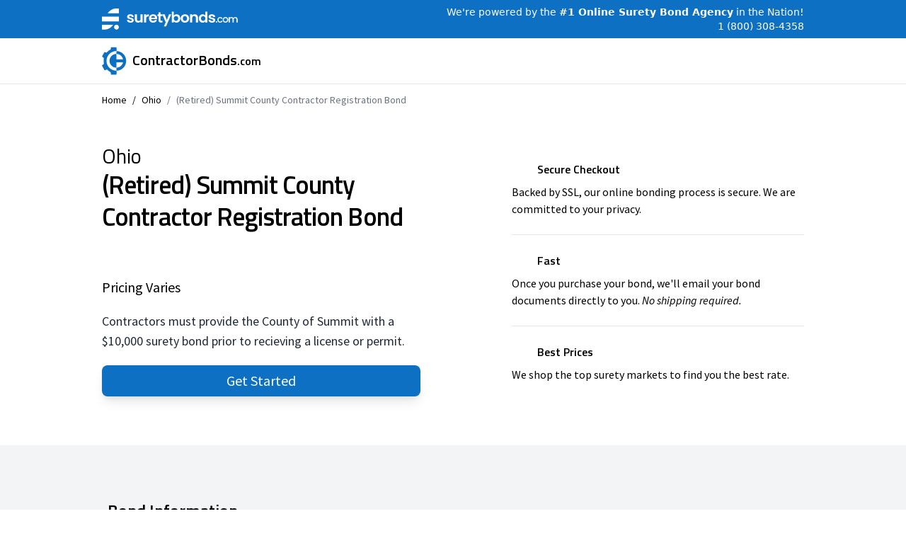

--- FILE ---
content_type: application/javascript; charset=UTF-8
request_url: https://www.contractorbonds.com/_next/static/chunks/46-73af78d902a9bedc.js
body_size: 15436
content:
(self.webpackChunk_N_E=self.webpackChunk_N_E||[]).push([[46],{2697:function(e,t){Object.defineProperty(t,"__esModule",{value:!0});class n extends Error{constructor(e,t,n,r,i,o,a){super(e),this.name="GraphQLError",this.message=e,i&&(this.path=i),t&&(this.nodes=Array.isArray(t)?t:[t]),n&&(this.source=n),r&&(this.positions=r),o&&(this.originalError=o);var u=a;if(!u&&o){var c=o.extensions;c&&"object"==typeof c&&(u=c)}this.extensions=u||{}}toJSON(){return{...this,message:this.message}}toString(){return this.message}get[Symbol.toStringTag](){return"GraphQLError"}}function r(e){return new n(`Syntax Error: Unexpected token at ${c} in ${e}`)}function i(e){if(e.lastIndex=c,e.test(u))return u.slice(c,c=e.lastIndex)}var o,a,u,c,l=/ +(?=[^\s])/y;function s(){for(var e=0|u.charCodeAt(c++);9===e||10===e||13===e||32===e||35===e||44===e||65279===e;e=0|u.charCodeAt(c++))if(35===e)for(;10!==(e=u.charCodeAt(c++))&&13!==e;);c--}var d=/[_A-Za-z]\w*/y,f=RegExp("(?:(null|true|false)|\\$("+d.source+')|(-?\\d+)((?:\\.\\d+)?[eE][+-]?\\d+|\\.\\d+)?|("""(?:"""|(?:[\\s\\S]*?[^\\\\])"""))|("(?:"|[^\\r\\n]*?[^\\\\]"))|('+d.source+"))","y"),p=((o=p||{})[o.Const=1]="Const",o[o.Var=2]="Var",o[o.Int=3]="Int",o[o.Float=4]="Float",o[o.BlockString=5]="BlockString",o[o.String=6]="String",o[o.Enum=7]="Enum",o),h=/\\/g;function v(e){if(f.lastIndex=c,91===u.charCodeAt(c)){c++,s();for(var t,n,o,a=[];93!==u.charCodeAt(c);)a.push(v(e));return c++,s(),{kind:"ListValue",values:a}}if(123===u.charCodeAt(c)){c++,s();for(var y=[];125!==u.charCodeAt(c);){if(null==(t=i(d))||(s(),58!==u.charCodeAt(c++)))throw r("ObjectField");s(),y.push({kind:"ObjectField",name:{kind:"Name",value:t},value:v(e)})}return c++,s(),{kind:"ObjectValue",fields:y}}if(null!=(n=f.exec(u))){if(c=f.lastIndex,s(),null!=(t=n[p.Const]))return"null"===t?{kind:"NullValue"}:{kind:"BooleanValue",value:"true"===t};if(null!=(t=n[p.Var])){if(!e)return{kind:"Variable",name:{kind:"Name",value:t}};throw r("Variable")}if(null!=(t=n[p.Int]))return null!=(o=n[p.Float])?{kind:"FloatValue",value:t+o}:{kind:"IntValue",value:t};if(null!=(t=n[p.BlockString]))return{kind:"StringValue",value:function(e){for(var t=e.split("\n"),n="",r=0,i=0,o=t.length-1,a=0;a<t.length;a++)l.lastIndex=0,l.test(t[a])&&(a&&(!r||l.lastIndex<r)&&(r=l.lastIndex),i=i||a,o=a);for(var u=i;u<=o;u++)u!==i&&(n+="\n"),n+=t[u].slice(r).replace(/\\"""/g,'"""');return n}(t.slice(3,-3)),block:!0};else if(null!=(t=n[p.String]))return{kind:"StringValue",value:h.test(t)?JSON.parse(t):t.slice(1,-1),block:!1};else if(null!=(t=n[p.Enum]))return{kind:"EnumValue",value:t}}throw r("Value")}function y(e){if(40===u.charCodeAt(c)){var t,n=[];c++,s();do{if(null==(t=i(d))||(s(),58!==u.charCodeAt(c++)))throw r("Argument");s(),n.push({kind:"Argument",name:{kind:"Name",value:t},value:v(e)})}while(41!==u.charCodeAt(c));return c++,s(),n}}function g(e){if(64===u.charCodeAt(c)){var t,n=[];do{if(c++,null==(t=i(d)))throw r("Directive");s(),n.push({kind:"Directive",name:{kind:"Name",value:t},arguments:y(e)})}while(64===u.charCodeAt(c));return n}}function m(){for(var e,t=0;91===u.charCodeAt(c);)t++,c++,s();if(null==(e=i(d)))throw r("NamedType");s();var n={kind:"NamedType",name:{kind:"Name",value:e}};do if(33===u.charCodeAt(c)&&(c++,s(),n={kind:"NonNullType",type:n}),t){if(93!==u.charCodeAt(c++))throw r("NamedType");s(),n={kind:"ListType",type:n}}while(t--);return n}var b=RegExp("(?:(\\.{3})|("+d.source+"))","y"),w=((a=w||{})[a.Spread=1]="Spread",a[a.Name=2]="Name",a);function k(){var e,t,n=[];do if(b.lastIndex=c,null!=(t=b.exec(u))){if(c=b.lastIndex,null!=t[w.Spread]){s();var o=i(d);if(null!=o&&"on"!==o)s(),n.push({kind:"FragmentSpread",name:{kind:"Name",value:o},directives:g(!1)});else{if(s(),"on"===o){if(null==(o=i(d)))throw r("NamedType");s()}var a=g(!1);if(123!==u.charCodeAt(c++))throw r("InlineFragment");s(),n.push({kind:"InlineFragment",typeCondition:o?{kind:"NamedType",name:{kind:"Name",value:o}}:void 0,directives:a,selectionSet:k()})}}else if(null!=(e=t[w.Name])){var l=void 0;if(s(),58===u.charCodeAt(c)){if(c++,s(),l=e,null==(e=i(d)))throw r("Field");s()}var f=y(!1);s();var p=g(!1),h=void 0;123===u.charCodeAt(c)&&(c++,s(),h=k()),n.push({kind:"Field",alias:l?{kind:"Name",value:l}:void 0,name:{kind:"Name",value:e},arguments:f,directives:p,selectionSet:h})}}else throw r("SelectionSet");while(125!==u.charCodeAt(c));return c++,s(),{kind:"SelectionSet",selections:n}}var O=/(?:query|mutation|subscription|fragment)/y,S={};function _(e,t,n){for(var r="",i=0;i<e.length;i++)i&&(r+=t),r+=n(e[i]);return r}function N(e){return JSON.stringify(e)}function E(e){return'"""\n'+e.replace(/"""/g,'\\"""')+'\n"""'}var T="\n",j={OperationDefinition(e){var t=e.operation;return e.name&&(t+=" "+e.name.value),e.variableDefinitions&&e.variableDefinitions.length&&(e.name||(t+=" "),t+="("+_(e.variableDefinitions,", ",j.VariableDefinition)+")"),e.directives&&e.directives.length&&(t+=" "+_(e.directives," ",j.Directive)),"query"!==t?t+" "+j.SelectionSet(e.selectionSet):j.SelectionSet(e.selectionSet)},VariableDefinition(e){var t=j.Variable(e.variable)+": "+I(e.type);return e.defaultValue&&(t+=" = "+I(e.defaultValue)),e.directives&&e.directives.length&&(t+=" "+_(e.directives," ",j.Directive)),t},Field(e){var t=e.alias?e.alias.value+": "+e.name.value:e.name.value;if(e.arguments&&e.arguments.length){var n=_(e.arguments,", ",j.Argument);t.length+n.length+2>80?t+="("+(T+="  ")+_(e.arguments,T,j.Argument)+(T=T.slice(0,-2))+")":t+="("+n+")"}return e.directives&&e.directives.length&&(t+=" "+_(e.directives," ",j.Directive)),e.selectionSet&&(t+=" "+j.SelectionSet(e.selectionSet)),t},StringValue:e=>e.block?E(e.value).replace(/\n/g,T):N(e.value),BooleanValue:e=>""+e.value,NullValue:e=>"null",IntValue:e=>e.value,FloatValue:e=>e.value,EnumValue:e=>e.value,Name:e=>e.value,Variable:e=>"$"+e.name.value,ListValue:e=>"["+_(e.values,", ",I)+"]",ObjectValue:e=>"{"+_(e.fields,", ",j.ObjectField)+"}",ObjectField:e=>e.name.value+": "+I(e.value),Document:e=>e.definitions&&e.definitions.length?_(e.definitions,"\n\n",I):"",SelectionSet:e=>"{"+(T+="  ")+_(e.selections,T,I)+(T=T.slice(0,-2))+"}",Argument:e=>e.name.value+": "+I(e.value),FragmentSpread(e){var t="..."+e.name.value;return e.directives&&e.directives.length&&(t+=" "+_(e.directives," ",j.Directive)),t},InlineFragment(e){var t="...";return e.typeCondition&&(t+=" on "+e.typeCondition.name.value),e.directives&&e.directives.length&&(t+=" "+_(e.directives," ",j.Directive)),t+" "+j.SelectionSet(e.selectionSet)},FragmentDefinition(e){var t="fragment "+e.name.value;return t+=" on "+e.typeCondition.name.value,e.directives&&e.directives.length&&(t+=" "+_(e.directives," ",j.Directive)),t+" "+j.SelectionSet(e.selectionSet)},Directive(e){var t="@"+e.name.value;return e.arguments&&e.arguments.length&&(t+="("+_(e.arguments,", ",j.Argument)+")"),t},NamedType:e=>e.name.value,ListType:e=>"["+I(e.type)+"]",NonNullType:e=>I(e.type)+"!"},I=e=>j[e.kind](e);function V(e,t){switch(e.kind){case"NullValue":return null;case"IntValue":return parseInt(e.value,10);case"FloatValue":return parseFloat(e.value);case"StringValue":case"EnumValue":case"BooleanValue":return e.value;case"ListValue":var n=[];for(var r of e.values)n.push(V(r,t));return n;case"ObjectValue":var i=Object.create(null);for(var o of e.fields)i[o.name.value]=V(o.value,t);return i;case"Variable":return t&&t[e.name.value]}}t.BREAK=S,t.GraphQLError=n,t.Kind={NAME:"Name",DOCUMENT:"Document",OPERATION_DEFINITION:"OperationDefinition",VARIABLE_DEFINITION:"VariableDefinition",SELECTION_SET:"SelectionSet",FIELD:"Field",ARGUMENT:"Argument",FRAGMENT_SPREAD:"FragmentSpread",INLINE_FRAGMENT:"InlineFragment",FRAGMENT_DEFINITION:"FragmentDefinition",VARIABLE:"Variable",INT:"IntValue",FLOAT:"FloatValue",STRING:"StringValue",BOOLEAN:"BooleanValue",NULL:"NullValue",ENUM:"EnumValue",LIST:"ListValue",OBJECT:"ObjectValue",OBJECT_FIELD:"ObjectField",DIRECTIVE:"Directive",NAMED_TYPE:"NamedType",LIST_TYPE:"ListType",NON_NULL_TYPE:"NonNullType"},t.OperationTypeNode={QUERY:"query",MUTATION:"mutation",SUBSCRIPTION:"subscription"},t.parse=function(e,t){return u="string"==typeof e.body?e.body:e,c=0,function(){s();var e,t,n=[];do if("fragment"===(e=i(O)))s(),n.push(function(){if(null==(e=i(d))||(s(),"on"!==i(d))||(s(),null==(t=i(d))))throw r("FragmentDefinition");s();var e,t,n=g(!1);if(123!==u.charCodeAt(c++))throw r("FragmentDefinition");return s(),{kind:"FragmentDefinition",name:{kind:"Name",value:e},typeCondition:{kind:"NamedType",name:{kind:"Name",value:t}},directives:n,selectionSet:k()}}());else if(null!=(t=function(e){var t,n,o;if(e&&(s(),t=i(d),n=function(){if(s(),40===u.charCodeAt(c)){var e,t=[];c++,s();do{if(36!==u.charCodeAt(c++)||null==(e=i(d)))throw r("Variable");if(s(),58!==u.charCodeAt(c++))throw r("VariableDefinition");s();var n=m(),o=void 0;61===u.charCodeAt(c)&&(c++,s(),o=v(!0)),s(),t.push({kind:"VariableDefinition",variable:{kind:"Variable",name:{kind:"Name",value:e}},type:n,defaultValue:o,directives:g(!0)})}while(41!==u.charCodeAt(c));return c++,s(),t}}(),o=g(!1)),123===u.charCodeAt(c))return c++,s(),{kind:"OperationDefinition",operation:e||"query",name:t?{kind:"Name",value:t}:void 0,variableDefinitions:n,directives:o,selectionSet:k()}}(e)))n.push(t);else throw r("Document");while(c<u.length);return{kind:"Document",definitions:n}}()},t.parseType=function(e,t){return u="string"==typeof e.body?e.body:e,c=0,m()},t.parseValue=function(e,t){return u="string"==typeof e.body?e.body:e,c=0,s(),v(!1)},t.print=function(e){return T="\n",j[e.kind]?j[e.kind](e):""},t.printBlockString=E,t.printString=N,t.valueFromASTUntyped=V,t.valueFromTypeNode=function e(t,n,r){if("Variable"===t.kind)return r?e(r[t.name.value],n,r):void 0;if("NonNullType"===n.kind)return"NullValue"!==t.kind?e(t,n,r):void 0;if("NullValue"===t.kind)return null;if("ListType"===n.kind){if("ListValue"===t.kind){var i=[];for(var o of t.values){var a=e(o,n.type,r);if(void 0===a)return;i.push(a)}return i}}else if("NamedType"===n.kind)switch(n.name.value){case"Int":case"Float":case"String":case"Bool":return n.name.value+"Value"===t.kind?V(t,r):void 0;default:return V(t,r)}},t.visit=function(e,t){var n=[],r=[];try{var i=function e(i,o,a){var u,c=!1,l=t[i.kind]&&t[i.kind].enter||t[i.kind]||t.enter,s=l&&l.call(t,i,o,a,r,n);if(!1===s)return i;if(null===s)return null;if(s===S)throw S;s&&"string"==typeof s.kind&&(c=s!==i,i=s),a&&n.push(a);var d={...i};for(var f in i){r.push(f);var p=i[f];if(Array.isArray(p)){for(var h=[],v=0;v<p.length;v++)null!=p[v]&&"string"==typeof p[v].kind&&(n.push(i),r.push(v),u=e(p[v],v,p),r.pop(),n.pop(),null==u?c=!0:(c=c||u!==p[v],h.push(u)));p=h}else null!=p&&"string"==typeof p.kind&&void 0!==(u=e(p,f,i))&&(c=c||p!==u,p=u);r.pop(),c&&(d[f]=p)}a&&n.pop();var y=t[i.kind]&&t[i.kind].leave||t.leave,g=y&&y.call(t,i,o,a,r,n);if(g===S)throw S;return void 0!==g?g:void 0!==s?c?d:s:c?d:i}(e);return void 0!==i&&!1!==i?i:e}catch(t){if(t!==S)throw t;return e}}},9930:function(e,t,n){"use strict";var r=this&&this.__createBinding||(Object.create?function(e,t,n,r){void 0===r&&(r=n);var i=Object.getOwnPropertyDescriptor(t,n);(!i||("get"in i?!t.__esModule:i.writable||i.configurable))&&(i={enumerable:!0,get:function(){return t[n]}}),Object.defineProperty(e,r,i)}:function(e,t,n,r){void 0===r&&(r=n),e[r]=t[n]}),i=this&&this.__exportStar||function(e,t){for(var n in e)"default"===n||Object.prototype.hasOwnProperty.call(t,n)||r(t,e,n)};t.__esModule=!0,i(n(6424),t)},6424:function(e,t,n){"use strict";var r,i=this&&this.__extends||(r=function(e,t){return(r=Object.setPrototypeOf||({__proto__:[]})instanceof Array&&function(e,t){e.__proto__=t}||function(e,t){for(var n in t)Object.prototype.hasOwnProperty.call(t,n)&&(e[n]=t[n])})(e,t)},function(e,t){if("function"!=typeof t&&null!==t)throw TypeError("Class extends value "+String(t)+" is not a constructor or null");function n(){this.constructor=e}r(e,t),e.prototype=null===t?Object.create(t):(n.prototype=t.prototype,new n)}),o=this&&this.__assign||function(){return(o=Object.assign||function(e){for(var t,n=1,r=arguments.length;n<r;n++)for(var i in t=arguments[n])Object.prototype.hasOwnProperty.call(t,i)&&(e[i]=t[i]);return e}).apply(this,arguments)},a=this&&this.__awaiter||function(e,t,n,r){return new(n||(n=Promise))(function(i,o){function a(e){try{c(r.next(e))}catch(e){o(e)}}function u(e){try{c(r.throw(e))}catch(e){o(e)}}function c(e){var t;e.done?i(e.value):((t=e.value)instanceof n?t:new n(function(e){e(t)})).then(a,u)}c((r=r.apply(e,t||[])).next())})},u=this&&this.__generator||function(e,t){var n,r,i,o,a={label:0,sent:function(){if(1&i[0])throw i[1];return i[1]},trys:[],ops:[]};return o={next:u(0),throw:u(1),return:u(2)},"function"==typeof Symbol&&(o[Symbol.iterator]=function(){return this}),o;function u(o){return function(u){return function(o){if(n)throw TypeError("Generator is already executing.");for(;a;)try{if(n=1,r&&(i=2&o[0]?r.return:o[0]?r.throw||((i=r.return)&&i.call(r),0):r.next)&&!(i=i.call(r,o[1])).done)return i;switch(r=0,i&&(o=[2&o[0],i.value]),o[0]){case 0:case 1:i=o;break;case 4:return a.label++,{value:o[1],done:!1};case 5:a.label++,r=o[1],o=[0];continue;case 7:o=a.ops.pop(),a.trys.pop();continue;default:if(!(i=(i=a.trys).length>0&&i[i.length-1])&&(6===o[0]||2===o[0])){a=0;continue}if(3===o[0]&&(!i||o[1]>i[0]&&o[1]<i[3])){a.label=o[1];break}if(6===o[0]&&a.label<i[1]){a.label=i[1],i=o;break}if(i&&a.label<i[2]){a.label=i[2],a.ops.push(o);break}i[2]&&a.ops.pop(),a.trys.pop();continue}o=t.call(e,a)}catch(e){o=[6,e],r=0}finally{n=i=0}if(5&o[0])throw o[1];return{value:o[0]?o[1]:void 0,done:!0}}([o,u])}}};t.__esModule=!0,t.subscribeToQuery=t.InvalidResponseError=t.Response400Error=t.Response500Error=void 0;var c=n(2697),l="undefined"!=typeof MessageEvent?MessageEvent:function(e,t){this.type=e,this.data=null==t?void 0:t.data},s=function(e){function t(n,r){var i=e.call(this,n)||this;return Object.setPrototypeOf(i,t.prototype),i.response=r,i}return i(t,e),t}(Error);t.Response500Error=s;var d=function(e){function t(n,r){var i=e.call(this,n)||this;return Object.setPrototypeOf(i,t.prototype),i.response=r,i}return i(t,e),t}(Error);t.Response400Error=d;var f=function(e){function t(n,r){var i=e.call(this,n)||this;return Object.setPrototypeOf(i,t.prototype),i.response=r,i}return i(t,e),t}(Error);t.InvalidResponseError=f,t.subscribeToQuery=function e(t){return a(this,void 0,void 0,function(){var n,r,i,p,h,v,y,g,m,b,w,k,O,S,_,N,E,T,j,I,V,x,A,R,C,M=this;return u(this,function(P){switch(P.label){case 0:n=t.query,r=t.token,i=t.variables,p=t.preview,h=t.includeDrafts,v=t.excludeInvalid,y=t.environment,g=t.fetcher,m=t.eventSourceClass,b=t.onStatusChange,w=t.onUpdate,k=t.onChannelError,O=t.onError,S=t.onEvent,_=t.reconnectionPeriod,N=t.baseUrl,E=g||window.fetch,T=m||window.EventSource,j=Math.min(_||1e3,2e4),I=N||"https://graphql-listen.datocms.com",V=function(){return a(M,void 0,void 0,function(){return u(this,function(n){switch(n.label){case 0:return[4,new Promise(function(e){return setTimeout(e,j)})];case 1:return n.sent(),[2,e(o(o({},t),{reconnectionPeriod:2*j*(1+(.2*Math.random()-.1))}))]}})})},b&&b("connecting"),P.label=1;case 1:return P.trys.push([1,4,,5]),A="string"==typeof n?n:(0,c.print)(n),[4,E(I,{headers:o(o(o({Authorization:"Bearer ".concat(r),Accept:"application/json"},y?{"X-Environment":y}:{}),h||p?{"X-Include-Drafts":"true"}:{}),v?{"X-Exclude-Invalid":"true"}:{}),method:"POST",body:JSON.stringify({query:A,variables:i})})];case 2:if((R=P.sent()).status>=300&&R.status<500)throw new d("Invalid status code: ".concat(R.status," ").concat(R.statusText),R);if(R.status>=500)throw new s("Invalid status code: ".concat(R.status," ").concat(R.statusText),R);if("application/json"!==R.headers.get("Content-Type"))throw new f("Invalid content type: ".concat(R.headers.get("Content-Type")),R);return[4,R.json()];case 3:return x=P.sent().url,S&&S({status:"connecting",channelUrl:x,message:"Received channel URL",response:R}),[3,5];case 4:if(C=P.sent(),O&&O(new l("FetchError",{data:C})),C instanceof d)throw C;return b&&b("closed"),[2,V()];case 5:return[2,new Promise(function(e){var t=new T(x),n=!1,r=function(){2!==t.readyState&&(n=!0,t.close())};t.addEventListener("open",function(){b&&b("connected"),e(r)});var i=setInterval(function(){2!==t.readyState||(clearInterval(i),b&&b("closed"),n||V())},300);t.addEventListener("update",function(e){w(JSON.parse(e.data))}),t.addEventListener("channelError",function(e){var r=JSON.parse(e.data);r.fatal&&(n=!0),k&&k(r),t.close()}),t.addEventListener("onerror",function(e){O&&O(e),t.close()})})]}})})}},6195:function(e,t,n){"use strict";n.r(t),n.d(t,{RenderError:function(){return r.su},defaultMetaTransformer:function(){return d},markToTagName:function(){return u},render:function(){return f},renderMarkRule:function(){return l},renderNodeRule:function(){return r.SZ},renderSpanValue:function(){return c},spanNodeRenderRule:function(){return s}});var r=n(2064),i=n(2338),o=function(){return(o=Object.assign||function(e){for(var t,n=1,r=arguments.length;n<r;n++)for(var i in t=arguments[n])Object.prototype.hasOwnProperty.call(t,i)&&(e[i]=t[i]);return e}).apply(this,arguments)},a=function(){for(var e=0,t=0,n=arguments.length;t<n;t++)e+=arguments[t].length;for(var r=Array(e),i=0,t=0;t<n;t++)for(var o=arguments[t],a=0,u=o.length;a<u;a++,i++)r[i]=o[a];return r};function u(e){switch(e){case"emphasis":return"em";case"underline":return"u";case"strikethrough":return"del";case"highlight":return"mark";default:return e}}function c(e){var t=e.node,n=e.key,r=e.adapter,i=r.renderNode,o=r.renderText,a=r.renderFragment,u=t.value.split(/\n/);return 0===u.length?o(t.value,n):a(u.slice(1).reduce(function(e,t,r){return e.concat([i("br",{key:n+"-br-"+r}),o(t,n+"-line-"+r)])},[o(u[0],n+"-line-first")]),n)}function l(e,t){return{appliable:"string"==typeof e?function(t){return t===e}:e,apply:t}}function s(e){var t=e.customMarkRules;return(0,r.SZ)(i.dn,function(e){var n=e.adapter,r=e.key;return(e.node.marks||[]).reduce(function(e,i){if(e){var o=t.find(function(e){return e.appliable(i)});return o?o.apply({adapter:n,key:r,mark:i,children:e}):n.renderNode(u(i),{key:r},e)}},c(e))})}var d=function(e){var t=e.meta,n={};return t.forEach(function(e){["target","title","rel"].includes(e.id)&&(n[e.id]=e.value)}),n};function f(e,t){var n=t.metaTransformer||d;return(0,r.sY)(t.adapter,e,a(t.customNodeRules||[],[(0,r.SZ)(i.C_,function(e){var t=e.adapter.renderFragment,n=e.key;return t(e.children,n)}),(0,r.SZ)(i.RF,function(e){return(0,e.adapter.renderNode)("p",{key:e.key},e.children)}),(0,r.SZ)(i.nq,function(e){var t=e.adapter.renderNode,n=e.node,r=e.key,i=e.children;return t("bulleted"===n.style?"ul":"ol",{key:r},i)}),(0,r.SZ)(i.OD,function(e){return(0,e.adapter.renderNode)("li",{key:e.key},e.children)}),(0,r.SZ)(i.b2,function(e){var t=e.adapter.renderNode,n=e.key,r=e.node,i=e.children,o=r.attribution?a(i||[],[t("footer",{key:"footer"},r.attribution)]):i;return t("blockquote",{key:n},o)}),(0,r.SZ)(i.J$,function(e){var t=e.adapter,n=t.renderNode,r=t.renderText,i=e.key,o=e.node;return n("pre",{key:i,"data-language":o.language},n("code",null,r(o.code)))}),(0,r.SZ)(i.u$,function(e){var t=e.adapter.renderNode,r=e.key,i=e.children,a=e.node;return t("a",o(o({},(a.meta?n({node:a,meta:a.meta}):{})||{}),{key:r,href:a.url}),i)}),(0,r.SZ)(i.UZ,function(e){return(0,e.adapter.renderNode)("hr",{key:e.key})}),(0,r.SZ)(i.Xy,function(e){var t=e.node,n=e.adapter.renderNode,r=e.children,i=e.key;return n("h"+t.level,{key:i},r)}),s({customMarkRules:t.customMarkRules||[]})]))}},1681:function(e,t,n){"use strict";n.d(t,{Ax:function(){return m},C7:function(){return b},Ej:function(){return k},Fm:function(){return l},HY:function(){return d},Hn:function(){return g},M2:function(){return h},Mr:function(){return o},Ow:function(){return v},V1:function(){return w},ci:function(){return O},dC:function(){return c},dD:function(){return a},g9:function(){return p},hn:function(){return u},sZ:function(){return s},w:function(){return y},z:function(){return f}});var r,i,o="blockquote",a="block",u="code",c="heading",l="inlineItem",s="itemLink",d="link",f="listItem",p="list",h="paragraph",v="root",y="span",g="thematicBreak",m=[o,a,u,c,l,s,d,f,p,h,v,y,g],b=((r={})[o]=[h],r[a]=[],r[u]=[],r[c]="inlineNodes",r[l]=[],r[s]="inlineNodes",r[d]="inlineNodes",r[f]=[h,p],r[p]=[f],r[h]="inlineNodes",r[v]=[o,u,p,h,c,a,g],r[y]=[],r[g]=[],r),w=[y,d,s,l],k=((i={})[o]=["children","attribution"],i[a]=["item"],i[u]=["language","highlight","code"],i[c]=["level","children","style"],i[l]=["item"],i[s]=["item","children","meta"],i[d]=["url","children","meta"],i[f]=["children"],i[p]=["style","children"],i[h]=["children","style"],i[v]=["children"],i[y]=["value","marks"],i[g]=[],i),O=["strong","code","emphasis","underline","strikethrough","highlight"]},2338:function(e,t,n){"use strict";n.d(t,{C$:function(){return y},C_:function(){return c},HJ:function(){return g},J$:function(){return h},L9:function(){return b},Lq:function(){return p},NT:function(){return o},OD:function(){return d},RF:function(){return l},RL:function(){return k},UZ:function(){return m},Xy:function(){return a},b2:function(){return f},dn:function(){return u},g8:function(){return i},nq:function(){return s},qk:function(){return w},u$:function(){return v}});var r=n(1681);function i(e){return"children"in e}function o(e){return r.V1.includes(e.type)}function a(e){return e.type===r.dC}function u(e){return e.type===r.w}function c(e){return e.type===r.Ow}function l(e){return e.type===r.M2}function s(e){return e.type===r.g9}function d(e){return e.type===r.z}function f(e){return e.type===r.Mr}function p(e){return e.type===r.dD}function h(e){return e.type===r.hn}function v(e){return e.type===r.HY}function y(e){return e.type===r.sZ}function g(e){return e.type===r.Fm}function m(e){return e.type===r.Hn}function b(e){return e&&"value"in e&&w(e.value)}function w(e){return e&&"schema"in e&&"document"in e}function k(e){if(!e)return!0;var t=b(e)?e.value:w(e)?e:null;if(!t)throw Error("Passed object is neither null, a Structured Text value or a DAST document");return"dast"===t.schema&&1===t.document.children.length&&"paragraph"===t.document.children[0].type&&1===t.document.children[0].children.length&&"span"===t.document.children[0].children[0].type&&""===t.document.children[0].children[0].value}},1525:function(e,t,n){"use strict";n.r(t),n.d(t,{RenderError:function(){return o.su},allowedAttributes:function(){return r.Ej},allowedChildren:function(){return r.C7},allowedNodeTypes:function(){return r.Ax},blockNodeType:function(){return r.dD},blockquoteNodeType:function(){return r.Mr},codeNodeType:function(){return r.hn},defaultMarks:function(){return r.ci},hasChildren:function(){return i.g8},headingNodeType:function(){return r.dC},inlineItemNodeType:function(){return r.Fm},inlineNodeTypes:function(){return r.V1},isBlock:function(){return i.Lq},isBlockquote:function(){return i.b2},isCode:function(){return i.J$},isDocument:function(){return i.qk},isEmptyDocument:function(){return i.RL},isHeading:function(){return i.Xy},isInlineItem:function(){return i.HJ},isInlineNode:function(){return i.NT},isItemLink:function(){return i.C$},isLink:function(){return i.u$},isList:function(){return i.nq},isListItem:function(){return i.OD},isParagraph:function(){return i.RF},isRoot:function(){return i.C_},isSpan:function(){return i.dn},isStructuredText:function(){return i.L9},isThematicBreak:function(){return i.UZ},itemLinkNodeType:function(){return r.sZ},linkNodeType:function(){return r.HY},listItemNodeType:function(){return r.z},listNodeType:function(){return r.g9},paragraphNodeType:function(){return r.M2},render:function(){return o.sY},renderRule:function(){return o.SZ},rootNodeType:function(){return r.Ow},spanNodeType:function(){return r.w},thematicBreakNodeType:function(){return r.Hn},transformNode:function(){return o.KH},validate:function(){return u}});var r=n(1681),i=n(2338),o=n(2064),a=function(e,t){var n={};for(var r in e)Object.prototype.hasOwnProperty.call(e,r)&&0>t.indexOf(r)&&(n[r]=e[r]);if(null!=e&&"function"==typeof Object.getOwnPropertySymbols)for(var i=0,r=Object.getOwnPropertySymbols(e);i<r.length;i++)0>t.indexOf(r[i])&&Object.prototype.propertyIsEnumerable.call(e,r[i])&&(n[r[i]]=e[r[i]]);return n};function u(e){if(null==e)return{valid:!0};if("dast"!==e.schema)return{valid:!1,message:'.schema is not "dast":\n\n '+JSON.stringify(e,null,2)};for(var t=[e.document],n=e.document;t.length>0;){var i=function(){var e=t.pop();if(!e)return"break";(n=e).type;var i=Object.keys(a(n,["type"])).find(function(e){return!r.Ej[n.type].includes(e)});if(i)return{value:{valid:!1,message:'"'+n.type+'" has an invalid attribute "'+i+'":\n\n '+JSON.stringify(n,null,2)}};if("meta"in n){if(!Array.isArray(n.meta))return{value:{valid:!1,message:'"'+n.type+"\"'s meta is not an Array:\n\n "+JSON.stringify(n,null,2)}};var o=n.meta.find(function(e){return"object"!=typeof e||!("id"in e)||!("value"in e)||"string"!=typeof e.value});if(o)return{value:{valid:!1,message:'"'+n.type+'" has an invalid meta '+JSON.stringify(o)+":\n\n "+JSON.stringify(n,null,2)}}}if("marks"in n&&!Array.isArray(n.marks))return{value:{valid:!1,message:'"'+n.type+"\"'s marks is not an Array:\n\n "+JSON.stringify(n,null,2)}};if("children"in n){if(!Array.isArray(n.children))return{value:{valid:!1,message:'"'+n.type+"\"'s children is not an Array:\n\n "+JSON.stringify(n,null,2)}};if(0===n.children.length)return{value:{valid:!1,message:'"'+n.type+"\"'s children cannot be an empty Array:\n\n "+JSON.stringify(n,null,2)}};var u=r.C7[n.type];"string"==typeof u&&"inlineNodes"===u&&(u=r.V1);var c=n.children.findIndex(function(e){return!e||!u.includes(e.type)});if(-1!==c){var l=n.children[c];return{value:{valid:!1,message:'"'+n.type+'" has invalid child "'+(l?l.type:l)+'":\n\n '+JSON.stringify(n,null,2)}}}for(var s=n.children.length-1;s>=0;s--)t.push(n.children[s])}}();if("object"==typeof i)return i.value;if("break"===i)break}return{valid:!0}}},2064:function(e,t,n){"use strict";n.d(t,{su:function(){return u},sY:function(){return s},SZ:function(){return c},KH:function(){return l}});var r,i=n(2338),o=(r=function(e,t){return(r=Object.setPrototypeOf||({__proto__:[]})instanceof Array&&function(e,t){e.__proto__=t}||function(e,t){for(var n in t)Object.prototype.hasOwnProperty.call(t,n)&&(e[n]=t[n])})(e,t)},function(e,t){function n(){this.constructor=e}r(e,t),e.prototype=null===t?Object.create(t):(n.prototype=t.prototype,new n)}),a=function(){for(var e=0,t=0,n=arguments.length;t<n;t++)e+=arguments[t].length;for(var r=Array(e),i=0,t=0;t<n;t++)for(var o=arguments[t],a=0,u=o.length;a<u;a++,i++)r[i]=o[a];return r},u=function(e){function t(n,r){var i=e.call(this,n)||this;return i.node=r,Object.setPrototypeOf(i,t.prototype),i}return o(t,e),t}(Error),c=function(e,t){return{appliable:e,apply:function(e){return t(e)}}};function l(e,t,n,r,o){var c,s=(0,i.g8)(t)?(function e(t,n){for(var r=0;r<t.length;r++){var i=t[r];Array.isArray(i)?e(i,n):n.push(i)}}(t.children.map(function(n,i){return l(e,n,"t-"+i,a([t],r),o)}).filter(function(e){return!!e}),c=[]),c):void 0,d=o.find(function(e){return e.appliable(t)});if(d)return d.apply({adapter:e,node:t,children:s,key:n,ancestors:r});throw new u("Don't know how to render a node with type \""+t.type+'". Please specify a custom renderRule for it!',t)}function s(e,t,n){return t?l(e,(0,i.L9)(t)?t.value.document:(0,i.qk)(t)?t.document:t,"t-0",[],n):null}},5295:function(e,t,n){"use strict";var r=this&&this.__assign||function(){return(r=Object.assign||function(e){for(var t,n=1,r=arguments.length;n<r;n++)for(var i in t=arguments[n])Object.prototype.hasOwnProperty.call(t,i)&&(e[i]=t[i]);return e}).apply(this,arguments)},i=this&&this.__createBinding||(Object.create?function(e,t,n,r){void 0===r&&(r=n);var i=Object.getOwnPropertyDescriptor(t,n);(!i||("get"in i?!t.__esModule:i.writable||i.configurable))&&(i={enumerable:!0,get:function(){return t[n]}}),Object.defineProperty(e,r,i)}:function(e,t,n,r){void 0===r&&(r=n),e[r]=t[n]}),o=this&&this.__setModuleDefault||(Object.create?function(e,t){Object.defineProperty(e,"default",{enumerable:!0,value:t})}:function(e,t){e.default=t}),a=this&&this.__importStar||function(e){if(e&&e.__esModule)return e;var t={};if(null!=e)for(var n in e)"default"!==n&&Object.prototype.hasOwnProperty.call(e,n)&&i(t,e,n);return o(t,e),t};t.__esModule=!0,t.Image=void 0;var u=a(n(7294)),c=n(131),l=n(5114),s="undefined"==typeof window,d=!s&&!!window.IntersectionObserver,f=function(e){var t=e.lazyLoad,n=e.inView,r=e.loaded;return!t||!s&&(!d||n||r)},p=function(e){var t=e.lazyLoad,n=e.loaded;return!t||!s&&(!d||n)},h="https://example.com/",v=function(e,t,n){if(e&&t)return n.map(function(n){var r=new URL(e,h);if(1!==n){r.searchParams.set("dpr","".concat(n));var i=r.searchParams.get("max-h"),o=r.searchParams.get("max-w");i&&r.searchParams.set("max-h","".concat(Math.floor(parseInt(i)*n))),o&&r.searchParams.set("max-w","".concat(Math.floor(parseInt(o)*n)))}var a=Math.floor(t*n);return a<50?null:"".concat(r.toString().replace(h,"/")," ").concat(a,"w")}).filter(Boolean).join(",")};t.Image=(0,u.forwardRef)(function(e,t){var n,i,o,a,s,d,h,y,g,m,b=e.className,w=e.fadeInDuration,k=void 0===w?500:w,O=e.intersectionTreshold,S=e.intersectionThreshold,_=e.intersectionMargin,N=e.pictureClassName,E=e.lazyLoad,T=e.style,j=e.pictureStyle,I=e.layout,V=void 0===I?"intrinsic":I,x=e.objectFit,A=e.objectPosition,R=e.data,C=e.onLoad,M=e.usePlaceholder,P=e.priority,D=void 0!==P&&P,L=e.sizes,F=e.srcSetCandidates,B=void 0===F?[.25,.5,.75,1,1.5,2,3,4]:F,z=e.placeholderClassName,q=e.placeholderStyle,U=!D&&(void 0===E||E),J=(0,u.useState)(!1),Z=J[0],$=J[1],G=(0,u.useRef)(null),H=function(){null==C||C(),$(!0)};(0,u.useEffect)(function(){G.current&&G.current.complete&&G.current.naturalWidth&&H()},[]);var Q=(0,c.useInView)({threshold:S||O||0,rootMargin:_||"0px 0px 0px 0px",triggerOnce:!0,fallbackInView:!0}),Y=Q[0],W=Q[1],K=(0,u.useCallback)(function(e){Y(e),t&&(t.current=e)},[Y]),X={position:"absolute",left:0,top:0,width:"100%",height:"100%",maxWidth:"none",maxHeight:"none"},ee=f({lazyLoad:U,inView:W,loaded:Z}),et=p({lazyLoad:U,inView:W,loaded:Z}),en=R.webpSrcSet&&u.default.createElement("source",{srcSet:R.webpSrcSet,sizes:null!==(n=null!=L?L:R.sizes)&&void 0!==n?n:void 0,type:"image/webp"}),er=u.default.createElement("source",{srcSet:null!==(i=R.srcSet)&&void 0!==i?i:v(R.src,R.width,B),sizes:null!==(o=null!=L?L:R.sizes)&&void 0!==o?o:void 0}),ei=k>0?"opacity ".concat(k,"ms"):void 0,eo=(void 0===M||M)&&(R.bgColor||R.base64)?u.default.createElement("img",{role:"presentation","aria-hidden":"true",alt:"",src:null!==(a=R.base64)&&void 0!==a?a:void 0,className:z,style:r({backgroundColor:null!==(s=R.bgColor)&&void 0!==s?s:void 0,objectFit:x,objectPosition:A,transition:ei,opacity:et?0:1,position:"absolute",left:"-5%",top:"-5%",width:"110%",height:"110%",maxWidth:"none",maxHeight:"none"},q)}):null,ea=R.width,eu=R.aspectRatio,ec=null!==(d=R.height)&&void 0!==d?d:eu?ea/eu:0,el='<svg xmlns="http://www.w3.org/2000/svg" width="'.concat(ea,'" height="').concat(ec,'"></svg>'),es="fill"!==V?u.default.createElement("img",{className:N,style:{display:"block",width:"100%"},src:"data:image/svg+xml;base64,".concat((0,l.encode)(el)),"aria-hidden":"true",alt:""}):null;return u.default.createElement("div",{ref:K,className:b,style:r(r({overflow:"hidden"},"fill"===V?X:"intrinsic"===V?{position:"relative",width:"100%",maxWidth:ea}:"fixed"===V?{position:"relative",width:ea}:{position:"relative",width:"100%"}),T)},es,eo,ee&&u.default.createElement("picture",null,en,er,R.src&&u.default.createElement("img",{ref:G,src:R.src,alt:null!==(h=R.alt)&&void 0!==h?h:"",title:null!==(y=R.title)&&void 0!==y?y:void 0,onLoad:H,fetchpriority:D?"high":void 0,className:N,style:r(r(r({opacity:et?1:0,transition:ei},X),{objectFit:x,objectPosition:A}),j)})),u.default.createElement("noscript",null,u.default.createElement("picture",null,en,er,R.src&&u.default.createElement("img",{src:R.src,alt:null!==(g=R.alt)&&void 0!==g?g:"",title:null!==(m=R.title)&&void 0!==m?m:void 0,className:N,style:r(r(r({},X),{objectFit:x,objectPosition:A}),j),loading:U?"lazy":void 0,fetchpriority:D?"high":void 0}))))})},5550:function(e,t,n){"use strict";var r=this&&this.__createBinding||(Object.create?function(e,t,n,r){void 0===r&&(r=n);var i=Object.getOwnPropertyDescriptor(t,n);(!i||("get"in i?!t.__esModule:i.writable||i.configurable))&&(i={enumerable:!0,get:function(){return t[n]}}),Object.defineProperty(e,r,i)}:function(e,t,n,r){void 0===r&&(r=n),e[r]=t[n]}),i=this&&this.__exportStar||function(e,t){for(var n in e)"default"===n||Object.prototype.hasOwnProperty.call(t,n)||r(t,e,n)};t.__esModule=!0,i(n(1228),t),i(n(3687),t),i(n(3797),t),i(n(6276),t)},3687:function(e,t){"use strict";var n=this&&this.__assign||function(){return(n=Object.assign||function(e){for(var t,n=1,r=arguments.length;n<r;n++)for(var i in t=arguments[n])Object.prototype.hasOwnProperty.call(t,i)&&(e[i]=t[i]);return e}).apply(this,arguments)};t.__esModule=!0,t.toRemixMeta=void 0,t.toRemixMeta=function(e){return e?e.reduce(function(e,t){var r;return"title"===t.tag?t.content?n(n({},e),{title:t.content}):e:"link"!==t.tag&&t.attributes?n(n({},e),((r={})["property"in t.attributes?t.attributes.property:t.attributes.name]=t.attributes.content,r)):e},{}):{}}},3797:function(e,t,n){"use strict";var r=this&&this.__assign||function(){return(r=Object.assign||function(e){for(var t,n=1,r=arguments.length;n<r;n++)for(var i in t=arguments[n])Object.prototype.hasOwnProperty.call(t,i)&&(e[i]=t[i]);return e}).apply(this,arguments)},i=this&&this.__importDefault||function(e){return e&&e.__esModule?e:{default:e}};t.__esModule=!0,t.renderMetaTags=void 0;var o=i(n(7294));t.renderMetaTags=function(e){return e.map(function(e){var t=e.tag,n=e.attributes,i=e.content,a=[t];return n&&"property"in n&&a.push(n.property),n&&"name"in n&&a.push(n.name),n&&"rel"in n&&a.push(n.rel),n&&"sizes"in n&&a.push(n.sizes),o.default.createElement(t,r({key:a.join("-")},n),i)})}},6276:function(e,t){"use strict";t.__esModule=!0,t.renderMetaTagsToString=void 0,t.renderMetaTagsToString=function(e){return e.map(function(e){if("title"===e.tag)return"<title>".concat(e.content,"</title>");var t=[];for(var n in e.attributes)Object.prototype.hasOwnProperty.call(e.attributes,n)&&t.push("".concat(n,'="').concat(e.attributes[n],'"'));return"<".concat(e.tag," ").concat(t.join(" ")," />")}).join("\n")}},1228:function(e,t){"use strict";t.__esModule=!0},8231:function(e,t,n){"use strict";var r=this&&this.__createBinding||(Object.create?function(e,t,n,r){void 0===r&&(r=n);var i=Object.getOwnPropertyDescriptor(t,n);(!i||("get"in i?!t.__esModule:i.writable||i.configurable))&&(i={enumerable:!0,get:function(){return t[n]}}),Object.defineProperty(e,r,i)}:function(e,t,n,r){void 0===r&&(r=n),e[r]=t[n]}),i=this&&this.__setModuleDefault||(Object.create?function(e,t){Object.defineProperty(e,"default",{enumerable:!0,value:t})}:function(e,t){e.default=t}),o=this&&this.__importStar||function(e){if(e&&e.__esModule)return e;var t={};if(null!=e)for(var n in e)"default"!==n&&Object.prototype.hasOwnProperty.call(e,n)&&r(t,e,n);return i(t,e),t},a=this&&this.__spreadArray||function(e,t,n){if(n||2==arguments.length)for(var r,i=0,o=t.length;i<o;i++)!r&&i in t||(r||(r=Array.prototype.slice.call(t,0,i)),r[i]=t[i]);return e.concat(r||Array.prototype.slice.call(t))};t.__esModule=!0,t.StructuredText=t.appendKeyToValidElement=t.defaultAdapter=t.renderRule=t.RenderError=t.renderMarkRule=t.renderNodeRule=void 0;var u=n(6195);t.renderNodeRule=u.renderNodeRule,t.renderRule=u.renderNodeRule,t.renderMarkRule=u.renderMarkRule;var c=n(1525);t.RenderError=c.RenderError;var l=o(n(7294));function s(e,t){return(0,l.isValidElement)(e)&&null===e.key?(0,l.cloneElement)(e,{key:t}):e}t.defaultAdapter={renderNode:l.default.createElement,renderFragment:function(e,t){return l.default.createElement(l.default.Fragment,{key:t},e)},renderText:function(e,t){return e}},t.appendKeyToValidElement=s,t.StructuredText=function(e){var n=e.data,r=e.renderInlineRecord,i=e.renderLinkToRecord,o=e.renderBlock,d=e.renderText,f=e.renderNode,p=e.renderFragment,h=e.customMarkRules,v=e.customRules,y=e.customNodeRules,g=e.metaTransformer,m=(0,u.render)(n,{adapter:{renderText:d||t.defaultAdapter.renderText,renderNode:f||t.defaultAdapter.renderNode,renderFragment:p||t.defaultAdapter.renderFragment},metaTransformer:g,customMarkRules:h,customNodeRules:a([(0,u.renderNodeRule)(c.isInlineItem,function(e){var t=e.node,i=e.key;if(!r)throw new c.RenderError("The Structured Text document contains an 'inlineItem' node, but no 'renderInlineRecord' prop is specified!",t);if(!((0,c.isStructuredText)(n)&&n.links))throw new c.RenderError("The document contains an 'itemLink' node, but the passed data prop is not a Structured Text GraphQL response, or data.links is not present!",t);var o=n.links.find(function(e){return e.id===t.item});if(!o)throw new c.RenderError("The Structured Text document contains an 'inlineItem' node, but cannot find a record with ID ".concat(t.item," inside data.links!"),t);return s(r({record:o}),i)}),(0,u.renderNodeRule)(c.isItemLink,function(e){var t=e.node,r=e.key,o=e.children;if(!i)throw new c.RenderError("The Structured Text document contains an 'itemLink' node, but no 'renderLinkToRecord' prop is specified!",t);if(!((0,c.isStructuredText)(n)&&n.links))throw new c.RenderError("The document contains an 'itemLink' node, but the passed data prop is not a Structured Text GraphQL response, or data.links is not present!",t);var a=n.links.find(function(e){return e.id===t.item});if(!a)throw new c.RenderError("The Structured Text document contains an 'itemLink' node, but cannot find a record with ID ".concat(t.item," inside data.links!"),t);return s(i({record:a,children:o,transformedMeta:t.meta?(g||u.defaultMetaTransformer)({node:t,meta:t.meta}):null}),r)}),(0,u.renderNodeRule)(c.isBlock,function(e){var t=e.node,r=e.key;if(!o)throw new c.RenderError("The Structured Text document contains a 'block' node, but no 'renderBlock' prop is specified!",t);if(!((0,c.isStructuredText)(n)&&n.blocks))throw new c.RenderError("The document contains an 'block' node, but the passed data prop is not a Structured Text GraphQL response, or data.blocks is not present!",t);var i=n.blocks.find(function(e){return e.id===t.item});if(!i)throw new c.RenderError("The Structured Text document contains a 'block' node, but cannot find a record with ID ".concat(t.item," inside data.blocks!"),t);return s(o({record:i}),r)})],y||v||[],!0)});return"string"==typeof m?l.default.createElement(l.default.Fragment,null,m):m||null}},6354:function(e,t,n){"use strict";var r=this&&this.__createBinding||(Object.create?function(e,t,n,r){void 0===r&&(r=n);var i=Object.getOwnPropertyDescriptor(t,n);(!i||("get"in i?!t.__esModule:i.writable||i.configurable))&&(i={enumerable:!0,get:function(){return t[n]}}),Object.defineProperty(e,r,i)}:function(e,t,n,r){void 0===r&&(r=n),e[r]=t[n]}),i=this&&this.__exportStar||function(e,t){for(var n in e)"default"===n||Object.prototype.hasOwnProperty.call(t,n)||r(t,e,n)};t.__esModule=!0,i(n(5295),t),i(n(5550),t),i(n(770),t),i(n(8231),t),i(n(4325),t)},770:function(e,t,n){"use strict";var r=this&&this.__assign||function(){return(r=Object.assign||function(e){for(var t,n=1,r=arguments.length;n<r;n++)for(var i in t=arguments[n])Object.prototype.hasOwnProperty.call(t,i)&&(e[i]=t[i]);return e}).apply(this,arguments)},i=this&&this.__awaiter||function(e,t,n,r){return new(n||(n=Promise))(function(i,o){function a(e){try{c(r.next(e))}catch(e){o(e)}}function u(e){try{c(r.throw(e))}catch(e){o(e)}}function c(e){var t;e.done?i(e.value):((t=e.value)instanceof n?t:new n(function(e){e(t)})).then(a,u)}c((r=r.apply(e,t||[])).next())})},o=this&&this.__generator||function(e,t){var n,r,i,o,a={label:0,sent:function(){if(1&i[0])throw i[1];return i[1]},trys:[],ops:[]};return o={next:u(0),throw:u(1),return:u(2)},"function"==typeof Symbol&&(o[Symbol.iterator]=function(){return this}),o;function u(u){return function(c){return function(u){if(n)throw TypeError("Generator is already executing.");for(;o&&(o=0,u[0]&&(a=0)),a;)try{if(n=1,r&&(i=2&u[0]?r.return:u[0]?r.throw||((i=r.return)&&i.call(r),0):r.next)&&!(i=i.call(r,u[1])).done)return i;switch(r=0,i&&(u=[2&u[0],i.value]),u[0]){case 0:case 1:i=u;break;case 4:return a.label++,{value:u[1],done:!1};case 5:a.label++,r=u[1],u=[0];continue;case 7:u=a.ops.pop(),a.trys.pop();continue;default:if(!(i=(i=a.trys).length>0&&i[i.length-1])&&(6===u[0]||2===u[0])){a=0;continue}if(3===u[0]&&(!i||u[1]>i[0]&&u[1]<i[3])){a.label=u[1];break}if(6===u[0]&&a.label<i[1]){a.label=i[1],i=u;break}if(i&&a.label<i[2]){a.label=i[2],a.ops.push(u);break}i[2]&&a.ops.pop(),a.trys.pop();continue}u=t.call(e,a)}catch(e){u=[6,e],r=0}finally{n=i=0}if(5&u[0])throw u[1];return{value:u[0]?u[1]:void 0,done:!0}}([u,c])}}},a=this&&this.__rest||function(e,t){var n={};for(var r in e)Object.prototype.hasOwnProperty.call(e,r)&&0>t.indexOf(r)&&(n[r]=e[r]);if(null!=e&&"function"==typeof Object.getOwnPropertySymbols)for(var i=0,r=Object.getOwnPropertySymbols(e);i<r.length;i++)0>t.indexOf(r[i])&&Object.prototype.propertyIsEnumerable.call(e,r[i])&&(n[r[i]]=e[r[i]]);return n};t.__esModule=!0,t.useQuerySubscription=void 0;var u=n(7294),c=n(9930),l=n(7620);t.useQuerySubscription=function(e){var t=e.enabled,n=e.initialData,s=a(e,["enabled","initialData"]),d=(0,u.useState)(null),f=d[0],p=d[1],h=(0,u.useState)(null),v=h[0],y=h[1],g=(0,u.useState)(t?"connecting":"closed"),m=g[0],b=g[1];return(0,l.useDeepCompareEffectNoCheck)(function(){var e;return!1===t?(b("closed"),function(){}):(function(){i(this,void 0,void 0,function(){return o(this,function(t){switch(t.label){case 0:return[4,(0,c.subscribeToQuery)(r(r({},s),{onStatusChange:function(e){b(e)},onUpdate:function(e){p(null),y(e.response.data)},onChannelError:function(e){y(null),p(e)}}))];case 1:return e=t.sent(),[2]}})})}(),function(){e&&e()})},[s]),{error:f,status:m,data:v||n}}},4325:function(e,t,n){"use strict";var r=this&&this.__assign||function(){return(r=Object.assign||function(e){for(var t,n=1,r=arguments.length;n<r;n++)for(var i in t=arguments[n])Object.prototype.hasOwnProperty.call(t,i)&&(e[i]=t[i]);return e}).apply(this,arguments)},i=this&&this.__createBinding||(Object.create?function(e,t,n,r){void 0===r&&(r=n);var i=Object.getOwnPropertyDescriptor(t,n);(!i||("get"in i?!t.__esModule:i.writable||i.configurable))&&(i={enumerable:!0,get:function(){return t[n]}}),Object.defineProperty(e,r,i)}:function(e,t,n,r){void 0===r&&(r=n),e[r]=t[n]}),o=this&&this.__setModuleDefault||(Object.create?function(e,t){Object.defineProperty(e,"default",{enumerable:!0,value:t})}:function(e,t){e.default=t}),a=this&&this.__importStar||function(e){if(e&&e.__esModule)return e;var t={};if(null!=e)for(var n in e)"default"!==n&&Object.prototype.hasOwnProperty.call(e,n)&&i(t,e,n);return o(t,e),t},u=this&&this.__awaiter||function(e,t,n,r){return new(n||(n=Promise))(function(i,o){function a(e){try{c(r.next(e))}catch(e){o(e)}}function u(e){try{c(r.throw(e))}catch(e){o(e)}}function c(e){var t;e.done?i(e.value):((t=e.value)instanceof n?t:new n(function(e){e(t)})).then(a,u)}c((r=r.apply(e,t||[])).next())})},c=this&&this.__generator||function(e,t){var n,r,i,o,a={label:0,sent:function(){if(1&i[0])throw i[1];return i[1]},trys:[],ops:[]};return o={next:u(0),throw:u(1),return:u(2)},"function"==typeof Symbol&&(o[Symbol.iterator]=function(){return this}),o;function u(u){return function(c){return function(u){if(n)throw TypeError("Generator is already executing.");for(;o&&(o=0,u[0]&&(a=0)),a;)try{if(n=1,r&&(i=2&u[0]?r.return:u[0]?r.throw||((i=r.return)&&i.call(r),0):r.next)&&!(i=i.call(r,u[1])).done)return i;switch(r=0,i&&(u=[2&u[0],i.value]),u[0]){case 0:case 1:i=u;break;case 4:return a.label++,{value:u[1],done:!1};case 5:a.label++,r=u[1],u=[0];continue;case 7:u=a.ops.pop(),a.trys.pop();continue;default:if(!(i=(i=a.trys).length>0&&i[i.length-1])&&(6===u[0]||2===u[0])){a=0;continue}if(3===u[0]&&(!i||u[1]>i[0]&&u[1]<i[3])){a.label=u[1];break}if(6===u[0]&&a.label<i[1]){a.label=i[1],i=u;break}if(i&&a.label<i[2]){a.label=i[2],a.ops.push(u);break}i[2]&&a.ops.pop(),a.trys.pop();continue}u=t.call(e,a)}catch(e){u=[6,e],r=0}finally{n=i=0}if(5&u[0])throw u[1];return{value:u[0]?u[1]:void 0,done:!0}}([u,c])}}},l=this&&this.__importDefault||function(e){return e&&e.__esModule?e:{default:e}};t.__esModule=!0,t.useSiteSearch=void 0;var s=a(n(7294)),d=l(n(9632)),f=function(e,t){return s.default.createElement("mark",{key:t},e)};function p(e){var t=e.children,n=e.highlighter,r=e.context;return s.default.createElement(s.default.Fragment,null,(0,d.default)(t,/\[h\](.+?)\[\/h\]/g,function(e,t){return n(e,t.toString(),r)}))}t.useSiteSearch=function(e){var t,n,i,o=this,a=(0,s.useState)({query:(null===(t=e.initialState)||void 0===t?void 0:t.query)||"",page:(null===(n=e.initialState)||void 0===n?void 0:n.page)||0,locale:null===(i=e.initialState)||void 0===i?void 0:i.locale}),l=a[0],d=a[1],h=(0,s.useState)(),v=h[0],y=h[1],g=(0,s.useState)(),m=g[0],b=g[1],w=e.resultsPerPage||8;(0,s.useEffect)(function(){var t=!1;return u(o,void 0,void 0,function(){var n,r,i;return c(this,function(o){switch(o.label){case 0:if(o.trys.push([0,2,,3]),y(void 0),!l.query)return b({data:[],meta:{total_count:0}}),[2];return b(void 0),n={filter:{query:l.query,locale:l.locale,build_trigger_id:e.buildTriggerId},page:{limit:w,offset:w*l.page}},e.fuzzySearch&&(n.fuzzy="true"),[4,e.client.searchResults.rawList(n)];case 1:return r=o.sent(),t||b(r),[3,3];case 2:if(i=o.sent(),t)return[2];return i instanceof Error?y(i.message):y("Unknown error!"),[3,3];case 3:return[2]}})}),function(){t=!0}},[w,l,e.buildTriggerId,e.fuzzySearch,e.client.config.apiToken]);var k=(0,s.useCallback)(function(e){d(function(t){return r(r({},t),{query:e,page:0})})},[d]),O=(0,s.useCallback)(function(e){d(function(t){return r(r({},t),{page:e})})},[d]),S=(0,s.useCallback)(function(e){d(function(t){return r(r({},t),{locale:e,page:0})})},[d]),_=e.highlightMatch||f;return{state:{query:l.query,setQuery:k,page:l.page,setPage:O,locale:l.locale,setLocale:S},error:v,data:""===l.query?{pageResults:[],totalResults:0,totalPages:0}:m?{pageResults:m.data.map(function(e){return{id:e.id,url:e.attributes.url,title:e.attributes.highlight.title?s.default.createElement(p,{highlighter:_,context:"title"},e.attributes.highlight.title[0]):e.attributes.title,bodyExcerpt:e.attributes.highlight.body?s.default.createElement(p,{highlighter:_,context:"bodyExcerpt"},e.attributes.highlight.body[0]):e.attributes.body_excerpt,raw:e}}),totalResults:m.meta.total_count,totalPages:Math.ceil(m.meta.total_count/w)}:void 0}}},131:function(e,t,n){"use strict";n.r(t),n.d(t,{InView:function(){return h},default:function(){return h},defaultFallbackInView:function(){return s},observe:function(){return d},useInView:function(){return v}});var r=n(7294);function i(){return(i=Object.assign||function(e){for(var t=1;t<arguments.length;t++){var n=arguments[t];for(var r in n)Object.prototype.hasOwnProperty.call(n,r)&&(e[r]=n[r])}return e}).apply(this,arguments)}function o(e,t){return(o=Object.setPrototypeOf||function(e,t){return e.__proto__=t,e})(e,t)}var a=new Map,u=new WeakMap,c=0,l=void 0;function s(e){l=e}function d(e,t,n,r){if(void 0===n&&(n={}),void 0===r&&(r=l),void 0===window.IntersectionObserver&&void 0!==r){var i=e.getBoundingClientRect();return t(r,{isIntersecting:r,target:e,intersectionRatio:"number"==typeof n.threshold?n.threshold:0,time:0,boundingClientRect:i,intersectionRect:i,rootBounds:i}),function(){}}var o=function(e){var t=Object.keys(e).sort().filter(function(t){return void 0!==e[t]}).map(function(t){var n;return t+"_"+("root"===t?(n=e.root)?(u.has(n)||(c+=1,u.set(n,c.toString())),u.get(n)):"0":e[t])}).toString(),n=a.get(t);if(!n){var r,i=new Map,o=new IntersectionObserver(function(t){t.forEach(function(t){var n,o=t.isIntersecting&&r.some(function(e){return t.intersectionRatio>=e});e.trackVisibility&&void 0===t.isVisible&&(t.isVisible=o),null==(n=i.get(t.target))||n.forEach(function(e){e(o,t)})})},e);r=o.thresholds||(Array.isArray(e.threshold)?e.threshold:[e.threshold||0]),n={id:t,observer:o,elements:i},a.set(t,n)}return n}(n),s=o.id,d=o.observer,f=o.elements,p=f.get(e)||[];return f.has(e)||f.set(e,p),p.push(t),d.observe(e),function(){p.splice(p.indexOf(t),1),0===p.length&&(f.delete(e),d.unobserve(e)),0===f.size&&(d.disconnect(),a.delete(s))}}var f=["children","as","triggerOnce","threshold","root","rootMargin","onChange","skip","trackVisibility","delay","initialInView","fallbackInView"];function p(e){return"function"!=typeof e.children}var h=function(e){function t(t){var n;return(n=e.call(this,t)||this).node=null,n._unobserveCb=null,n.handleNode=function(e){!n.node||(n.unobserve(),e||n.props.triggerOnce||n.props.skip||n.setState({inView:!!n.props.initialInView,entry:void 0})),n.node=e||null,n.observeNode()},n.handleChange=function(e,t){e&&n.props.triggerOnce&&n.unobserve(),p(n.props)||n.setState({inView:e,entry:t}),n.props.onChange&&n.props.onChange(e,t)},n.state={inView:!!t.initialInView,entry:void 0},n}t.prototype=Object.create(e.prototype),t.prototype.constructor=t,o(t,e);var n=t.prototype;return n.componentDidUpdate=function(e){(e.rootMargin!==this.props.rootMargin||e.root!==this.props.root||e.threshold!==this.props.threshold||e.skip!==this.props.skip||e.trackVisibility!==this.props.trackVisibility||e.delay!==this.props.delay)&&(this.unobserve(),this.observeNode())},n.componentWillUnmount=function(){this.unobserve(),this.node=null},n.observeNode=function(){if(this.node&&!this.props.skip){var e=this.props,t=e.threshold,n=e.root,r=e.rootMargin,i=e.trackVisibility,o=e.delay,a=e.fallbackInView;this._unobserveCb=d(this.node,this.handleChange,{threshold:t,root:n,rootMargin:r,trackVisibility:i,delay:o},a)}},n.unobserve=function(){this._unobserveCb&&(this._unobserveCb(),this._unobserveCb=null)},n.render=function(){if(!p(this.props)){var e=this.state,t=e.inView,n=e.entry;return this.props.children({inView:t,entry:n,ref:this.handleNode})}var o=this.props,a=o.children,u=o.as,c=function(e,t){if(null==e)return{};var n,r,i={},o=Object.keys(e);for(r=0;r<o.length;r++)n=o[r],t.indexOf(n)>=0||(i[n]=e[n]);return i}(o,f);return r.createElement(u||"div",i({ref:this.handleNode},c),a)},t}(r.Component);function v(e){var t=void 0===e?{}:e,n=t.threshold,i=t.delay,o=t.trackVisibility,a=t.rootMargin,u=t.root,c=t.triggerOnce,l=t.skip,s=t.initialInView,f=t.fallbackInView,p=r.useRef(),h=r.useState({inView:!!s}),v=h[0],y=h[1],g=r.useCallback(function(e){void 0!==p.current&&(p.current(),p.current=void 0),!l&&e&&(p.current=d(e,function(e,t){y({inView:e,entry:t}),t.isIntersecting&&c&&p.current&&(p.current(),p.current=void 0)},{root:u,rootMargin:a,threshold:n,trackVisibility:o,delay:i},f))},[Array.isArray(n)?n.toString():n,u,a,c,l,o,f,i]);(0,r.useEffect)(function(){p.current||!v.entry||c||l||y({inView:!!s})});var m=[g,v.inView,v.entry];return m.ref=m[0],m.inView=m[1],m.entry=m[2],m}h.displayName="InView",h.defaultProps={threshold:0,triggerOnce:!1,initialInView:!1}},9632:function(e){var t=function(e){var t=/[\\^$.*+?()[\]{}|]/g,n=RegExp(t.source);return e&&n.test(e)?e.replace(t,"\\$&"):e},n=function(e){return"string"==typeof e},r=function(e){var t=[];return e.forEach(function(e){Array.isArray(e)?t=t.concat(e):t.push(e)}),t};e.exports=function(e,i,o){return Array.isArray(e)||(e=[e]),r(e.map(function(e){return n(e)?function(e,r,i){var o=0,a=0;if(""===e)return e;if(!e||!n(e))throw TypeError("First argument to react-string-replace#replaceString must be a string");var u=r;u instanceof RegExp||(u=RegExp("("+t(u)+")","gi"));for(var c=e.split(u),l=1,s=c.length;l<s;l+=2){if(void 0===c[l]||void 0===c[l-1]){console.warn("reactStringReplace: Encountered undefined value during string replacement. Your RegExp may not be working the way you expect.");continue}a=c[l].length,o+=c[l-1].length,c[l]=i(c[l],l,o),o+=a}return c}(e,i,o):e}))}},5114:function(e,t){"use strict";function n(e){return String.fromCharCode(parseInt(e.slice(1),16))}function r(e){return`%${`00${e.charCodeAt(0).toString(16)}`.slice(-2)}`}Object.defineProperty(t,"__esModule",{value:!0}),t.encode=function(e){return btoa(encodeURIComponent(e).replace(/%[0-9A-F]{2}/g,n))},t.decode=function(e){return decodeURIComponent(Array.from(atob(e),r).join(""))}},7620:function(e,t,n){"use strict";n.r(t),n.d(t,{default:function(){return c},useDeepCompareEffectNoCheck:function(){return l},useDeepCompareMemoize:function(){return u}});var r=n(7294),i=Object.prototype.hasOwnProperty;function o(e,t,n){for(n of e.keys())if(a(n,t))return n}function a(e,t){var n,r,u;if(e===t)return!0;if(e&&t&&(n=e.constructor)===t.constructor){if(n===Date)return e.getTime()===t.getTime();if(n===RegExp)return e.toString()===t.toString();if(n===Array){if((r=e.length)===t.length)for(;r--&&a(e[r],t[r]););return -1===r}if(n===Set){if(e.size!==t.size)return!1;for(r of e)if((u=r)&&"object"==typeof u&&!(u=o(t,u))||!t.has(u))return!1;return!0}if(n===Map){if(e.size!==t.size)return!1;for(r of e)if((u=r[0])&&"object"==typeof u&&!(u=o(t,u))||!a(r[1],t.get(u)))return!1;return!0}if(n===ArrayBuffer)e=new Uint8Array(e),t=new Uint8Array(t);else if(n===DataView){if((r=e.byteLength)===t.byteLength)for(;r--&&e.getInt8(r)===t.getInt8(r););return -1===r}if(ArrayBuffer.isView(e)){if((r=e.byteLength)===t.byteLength)for(;r--&&e[r]===t[r];);return -1===r}if(!n||"object"==typeof e){for(n in r=0,e)if(i.call(e,n)&&++r&&!i.call(t,n)||!(n in t)||!a(e[n],t[n]))return!1;return Object.keys(t).length===r}}return e!=e&&t!=t}function u(e){var t=r.useRef(e),n=r.useRef(0);return a(e,t.current)||(t.current=e,n.current+=1),r.useMemo(function(){return t.current},[n.current])}function c(e,t){return r.useEffect(e,u(t))}function l(e,t){return r.useEffect(e,u(t))}},1335:function(e,t,n){"use strict";var r=n(7294);let i=r.forwardRef(function(e,t){return r.createElement("svg",Object.assign({xmlns:"http://www.w3.org/2000/svg",fill:"none",viewBox:"0 0 24 24",strokeWidth:2,stroke:"currentColor","aria-hidden":"true",ref:t},e),r.createElement("path",{strokeLinecap:"round",strokeLinejoin:"round",d:"M14 5l7 7m0 0l-7 7m7-7H3"}))});t.Z=i}}]);
//# sourceMappingURL=46-73af78d902a9bedc.js.map

--- FILE ---
content_type: application/javascript; charset=UTF-8
request_url: https://www.contractorbonds.com/_next/static/chunks/pages/_app-e134115bf60cab6c.js
body_size: 42023
content:
(self.webpackChunk_N_E=self.webpackChunk_N_E||[]).push([[888],{8518:function(e,t,n){"use strict";function r(){return"undefined"!=typeof __SENTRY_BROWSER_BUNDLE__&&!!__SENTRY_BROWSER_BUNDLE__}function i(){return"npm"}n.d(t,{S:function(){return i},n:function(){return r}})},1422:function(e,t,n){"use strict";n.d(t,{KV:function(){return a},l$:function(){return s}});var r=n(8518);e=n.hmd(e);var i=n(3454);function a(){return!(0,r.n)()&&"[object process]"===Object.prototype.toString.call(void 0!==i?i:0)}function s(e,t){return e.require(t)}},1170:function(e,t,n){"use strict";n.d(t,{Z1:function(){return p},_I:function(){return d},ph:function(){return u},yW:function(){return c}});var r=n(1422),i=n(1235);e=n.hmd(e);let a=(0,i.Rf)(),s={nowSeconds:()=>Date.now()/1e3},o=(0,r.KV)()?function(){try{let t=(0,r.l$)(e,"perf_hooks");return t.performance}catch(e){return}}():function(){let{performance:e}=a;if(!e||!e.now)return;let t=Date.now()-e.now();return{now:()=>e.now(),timeOrigin:t}}(),l=void 0===o?s:{nowSeconds:()=>(o.timeOrigin+o.now())/1e3},c=s.nowSeconds.bind(s),u=l.nowSeconds.bind(l),d=u,p=(()=>{let{performance:e}=a;if(!e||!e.now)return;let t=e.now(),n=Date.now(),r=e.timeOrigin?Math.abs(e.timeOrigin+t-n):36e5,i=e.timing&&e.timing.navigationStart,s="number"==typeof i?Math.abs(i+t-n):36e5;return r<36e5||s<36e5?r<=s?e.timeOrigin:i:n})()},1235:function(e,t,n){"use strict";function r(e){return e&&e.Math==Math?e:void 0}n.d(t,{Rf:function(){return a},YO:function(){return s},n2:function(){return i}});let i="object"==typeof globalThis&&r(globalThis)||"object"==typeof window&&r(window)||"object"==typeof self&&r(self)||"object"==typeof n.g&&r(n.g)||function(){return this}()||{};function a(){return i}function s(e,t,n){let r=n||i,a=r.__SENTRY__=r.__SENTRY__||{},s=a[e]||(a[e]=t());return s}},2962:function(e,t,n){"use strict";n.d(t,{PB:function(){return h},lX:function(){return p}});var r=n(7294),i=n(9008),a=n.n(i);function s(){return(s=Object.assign?Object.assign.bind():function(e){for(var t=1;t<arguments.length;t++){var n=arguments[t];for(var r in n)Object.prototype.hasOwnProperty.call(n,r)&&(e[r]=n[r])}return e}).apply(this,arguments)}var o=["keyOverride"],l={templateTitle:"",noindex:!1,nofollow:!1,defaultOpenGraphImageWidth:0,defaultOpenGraphImageHeight:0,defaultOpenGraphVideoWidth:0,defaultOpenGraphVideoHeight:0},c=function(e,t,n){void 0===t&&(t=[]);var i=void 0===n?{}:n,a=i.defaultWidth,s=i.defaultHeight;return t.reduce(function(t,n,i){return t.push(r.createElement("meta",{key:"og:"+e+":0"+i,property:"og:"+e,content:n.url})),n.alt&&t.push(r.createElement("meta",{key:"og:"+e+":alt0"+i,property:"og:"+e+":alt",content:n.alt})),n.secureUrl&&t.push(r.createElement("meta",{key:"og:"+e+":secure_url0"+i,property:"og:"+e+":secure_url",content:n.secureUrl.toString()})),n.type&&t.push(r.createElement("meta",{key:"og:"+e+":type0"+i,property:"og:"+e+":type",content:n.type.toString()})),n.width?t.push(r.createElement("meta",{key:"og:"+e+":width0"+i,property:"og:"+e+":width",content:n.width.toString()})):a&&t.push(r.createElement("meta",{key:"og:"+e+":width0"+i,property:"og:"+e+":width",content:a.toString()})),n.height?t.push(r.createElement("meta",{key:"og:"+e+":height"+i,property:"og:"+e+":height",content:n.height.toString()})):s&&t.push(r.createElement("meta",{key:"og:"+e+":height"+i,property:"og:"+e+":height",content:s.toString()})),t},[])},u=function(e){var t,n,i,a,u,d=[];e.titleTemplate&&(l.templateTitle=e.titleTemplate);var p="";e.title?(p=e.title,l.templateTitle&&(p=l.templateTitle.replace(/%s/g,function(){return p}))):e.defaultTitle&&(p=e.defaultTitle),p&&d.push(r.createElement("title",{key:"title"},p));var h=e.noindex||l.noindex||e.dangerouslySetAllPagesToNoIndex,_=e.nofollow||l.nofollow||e.dangerouslySetAllPagesToNoFollow,f="";if(e.robotsProps){var m=e.robotsProps,g=m.nosnippet,y=m.maxSnippet,v=m.maxImagePreview,E=m.maxVideoPreview,S=m.noarchive,T=m.noimageindex,b=m.notranslate,x=m.unavailableAfter;f=(g?",nosnippet":"")+(y?",max-snippet:"+y:"")+(v?",max-image-preview:"+v:"")+(S?",noarchive":"")+(x?",unavailable_after:"+x:"")+(T?",noimageindex":"")+(E?",max-video-preview:"+E:"")+(b?",notranslate":"")}if(h||_?(e.dangerouslySetAllPagesToNoIndex&&(l.noindex=!0),e.dangerouslySetAllPagesToNoFollow&&(l.nofollow=!0),d.push(r.createElement("meta",{key:"robots",name:"robots",content:(h?"noindex":"index")+","+(_?"nofollow":"follow")+f}))):d.push(r.createElement("meta",{key:"robots",name:"robots",content:"index,follow"+f})),e.description&&d.push(r.createElement("meta",{key:"description",name:"description",content:e.description})),e.themeColor&&d.push(r.createElement("meta",{key:"theme-color",name:"theme-color",content:e.themeColor})),e.mobileAlternate&&d.push(r.createElement("link",{rel:"alternate",key:"mobileAlternate",media:e.mobileAlternate.media,href:e.mobileAlternate.href})),e.languageAlternates&&e.languageAlternates.length>0&&e.languageAlternates.forEach(function(e){d.push(r.createElement("link",{rel:"alternate",key:"languageAlternate-"+e.hrefLang,hrefLang:e.hrefLang,href:e.href}))}),e.twitter&&(e.twitter.cardType&&d.push(r.createElement("meta",{key:"twitter:card",name:"twitter:card",content:e.twitter.cardType})),e.twitter.site&&d.push(r.createElement("meta",{key:"twitter:site",name:"twitter:site",content:e.twitter.site})),e.twitter.handle&&d.push(r.createElement("meta",{key:"twitter:creator",name:"twitter:creator",content:e.twitter.handle}))),e.facebook&&e.facebook.appId&&d.push(r.createElement("meta",{key:"fb:app_id",property:"fb:app_id",content:e.facebook.appId})),(null!=(t=e.openGraph)&&t.title||p)&&d.push(r.createElement("meta",{key:"og:title",property:"og:title",content:(null==(a=e.openGraph)?void 0:a.title)||p})),(null!=(n=e.openGraph)&&n.description||e.description)&&d.push(r.createElement("meta",{key:"og:description",property:"og:description",content:(null==(u=e.openGraph)?void 0:u.description)||e.description})),e.openGraph){if((e.openGraph.url||e.canonical)&&d.push(r.createElement("meta",{key:"og:url",property:"og:url",content:e.openGraph.url||e.canonical})),e.openGraph.type){var w=e.openGraph.type.toLowerCase();d.push(r.createElement("meta",{key:"og:type",property:"og:type",content:w})),"profile"===w&&e.openGraph.profile?(e.openGraph.profile.firstName&&d.push(r.createElement("meta",{key:"profile:first_name",property:"profile:first_name",content:e.openGraph.profile.firstName})),e.openGraph.profile.lastName&&d.push(r.createElement("meta",{key:"profile:last_name",property:"profile:last_name",content:e.openGraph.profile.lastName})),e.openGraph.profile.username&&d.push(r.createElement("meta",{key:"profile:username",property:"profile:username",content:e.openGraph.profile.username})),e.openGraph.profile.gender&&d.push(r.createElement("meta",{key:"profile:gender",property:"profile:gender",content:e.openGraph.profile.gender}))):"book"===w&&e.openGraph.book?(e.openGraph.book.authors&&e.openGraph.book.authors.length&&e.openGraph.book.authors.forEach(function(e,t){d.push(r.createElement("meta",{key:"book:author:0"+t,property:"book:author",content:e}))}),e.openGraph.book.isbn&&d.push(r.createElement("meta",{key:"book:isbn",property:"book:isbn",content:e.openGraph.book.isbn})),e.openGraph.book.releaseDate&&d.push(r.createElement("meta",{key:"book:release_date",property:"book:release_date",content:e.openGraph.book.releaseDate})),e.openGraph.book.tags&&e.openGraph.book.tags.length&&e.openGraph.book.tags.forEach(function(e,t){d.push(r.createElement("meta",{key:"book:tag:0"+t,property:"book:tag",content:e}))})):"article"===w&&e.openGraph.article?(e.openGraph.article.publishedTime&&d.push(r.createElement("meta",{key:"article:published_time",property:"article:published_time",content:e.openGraph.article.publishedTime})),e.openGraph.article.modifiedTime&&d.push(r.createElement("meta",{key:"article:modified_time",property:"article:modified_time",content:e.openGraph.article.modifiedTime})),e.openGraph.article.expirationTime&&d.push(r.createElement("meta",{key:"article:expiration_time",property:"article:expiration_time",content:e.openGraph.article.expirationTime})),e.openGraph.article.authors&&e.openGraph.article.authors.length&&e.openGraph.article.authors.forEach(function(e,t){d.push(r.createElement("meta",{key:"article:author:0"+t,property:"article:author",content:e}))}),e.openGraph.article.section&&d.push(r.createElement("meta",{key:"article:section",property:"article:section",content:e.openGraph.article.section})),e.openGraph.article.tags&&e.openGraph.article.tags.length&&e.openGraph.article.tags.forEach(function(e,t){d.push(r.createElement("meta",{key:"article:tag:0"+t,property:"article:tag",content:e}))})):("video.movie"===w||"video.episode"===w||"video.tv_show"===w||"video.other"===w)&&e.openGraph.video&&(e.openGraph.video.actors&&e.openGraph.video.actors.length&&e.openGraph.video.actors.forEach(function(e,t){e.profile&&d.push(r.createElement("meta",{key:"video:actor:0"+t,property:"video:actor",content:e.profile})),e.role&&d.push(r.createElement("meta",{key:"video:actor:role:0"+t,property:"video:actor:role",content:e.role}))}),e.openGraph.video.directors&&e.openGraph.video.directors.length&&e.openGraph.video.directors.forEach(function(e,t){d.push(r.createElement("meta",{key:"video:director:0"+t,property:"video:director",content:e}))}),e.openGraph.video.writers&&e.openGraph.video.writers.length&&e.openGraph.video.writers.forEach(function(e,t){d.push(r.createElement("meta",{key:"video:writer:0"+t,property:"video:writer",content:e}))}),e.openGraph.video.duration&&d.push(r.createElement("meta",{key:"video:duration",property:"video:duration",content:e.openGraph.video.duration.toString()})),e.openGraph.video.releaseDate&&d.push(r.createElement("meta",{key:"video:release_date",property:"video:release_date",content:e.openGraph.video.releaseDate})),e.openGraph.video.tags&&e.openGraph.video.tags.length&&e.openGraph.video.tags.forEach(function(e,t){d.push(r.createElement("meta",{key:"video:tag:0"+t,property:"video:tag",content:e}))}),e.openGraph.video.series&&d.push(r.createElement("meta",{key:"video:series",property:"video:series",content:e.openGraph.video.series})))}e.defaultOpenGraphImageWidth&&(l.defaultOpenGraphImageWidth=e.defaultOpenGraphImageWidth),e.defaultOpenGraphImageHeight&&(l.defaultOpenGraphImageHeight=e.defaultOpenGraphImageHeight),e.openGraph.images&&e.openGraph.images.length&&d.push.apply(d,c("image",e.openGraph.images,{defaultWidth:l.defaultOpenGraphImageWidth,defaultHeight:l.defaultOpenGraphImageHeight})),e.defaultOpenGraphVideoWidth&&(l.defaultOpenGraphVideoWidth=e.defaultOpenGraphVideoWidth),e.defaultOpenGraphVideoHeight&&(l.defaultOpenGraphVideoHeight=e.defaultOpenGraphVideoHeight),e.openGraph.videos&&e.openGraph.videos.length&&d.push.apply(d,c("video",e.openGraph.videos,{defaultWidth:l.defaultOpenGraphVideoWidth,defaultHeight:l.defaultOpenGraphVideoHeight})),e.openGraph.audio&&d.push.apply(d,c("audio",e.openGraph.audio)),e.openGraph.locale&&d.push(r.createElement("meta",{key:"og:locale",property:"og:locale",content:e.openGraph.locale})),(e.openGraph.siteName||e.openGraph.site_name)&&d.push(r.createElement("meta",{key:"og:site_name",property:"og:site_name",content:e.openGraph.siteName||e.openGraph.site_name}))}return e.canonical&&d.push(r.createElement("link",{rel:"canonical",href:e.canonical,key:"canonical"})),e.additionalMetaTags&&e.additionalMetaTags.length>0&&e.additionalMetaTags.forEach(function(e){var t,n,i=e.keyOverride,a=function(e,t){if(null==e)return{};var n,r,i={},a=Object.keys(e);for(r=0;r<a.length;r++)n=a[r],t.indexOf(n)>=0||(i[n]=e[n]);return i}(e,o);d.push(r.createElement("meta",s({key:"meta:"+(null!=(t=null!=(n=null!=i?i:a.name)?n:a.property)?t:a.httpEquiv)},a)))}),null!=(i=e.additionalLinkTags)&&i.length&&e.additionalLinkTags.forEach(function(e){var t;d.push(r.createElement("link",s({key:"link"+(null!=(t=e.keyOverride)?t:e.href)+e.rel},e)))}),d},d=function(e){return r.createElement(a(),null,u(e))},p=function(e){var t=e.title,n=e.titleTemplate,i=e.defaultTitle,a=e.themeColor,s=e.dangerouslySetAllPagesToNoIndex,o=e.dangerouslySetAllPagesToNoFollow,l=e.description,c=e.canonical,u=e.facebook,p=e.openGraph,h=e.additionalMetaTags,_=e.twitter,f=e.defaultOpenGraphImageWidth,m=e.defaultOpenGraphImageHeight,g=e.defaultOpenGraphVideoWidth,y=e.defaultOpenGraphVideoHeight,v=e.mobileAlternate,E=e.languageAlternates,S=e.additionalLinkTags,T=e.robotsProps;return r.createElement(d,{title:t,titleTemplate:n,defaultTitle:i,themeColor:a,dangerouslySetAllPagesToNoIndex:void 0!==s&&s,dangerouslySetAllPagesToNoFollow:void 0!==o&&o,description:l,canonical:c,facebook:u,openGraph:p,additionalMetaTags:h,twitter:_,defaultOpenGraphImageWidth:f,defaultOpenGraphImageHeight:m,defaultOpenGraphVideoWidth:g,defaultOpenGraphVideoHeight:y,mobileAlternate:v,languageAlternates:E,additionalLinkTags:S,robotsProps:T})},h=function(e){var t=e.title,n=e.themeColor,i=e.noindex,a=void 0!==i&&i,s=e.nofollow,o=e.robotsProps,l=e.description,c=e.canonical,p=e.openGraph,h=e.facebook,_=e.twitter,f=e.additionalMetaTags,m=e.titleTemplate,g=e.defaultTitle,y=e.mobileAlternate,v=e.languageAlternates,E=e.additionalLinkTags,S=e.useAppDir,T=void 0!==S&&S;return r.createElement(r.Fragment,null,T?u({title:t,themeColor:n,noindex:a,nofollow:s,robotsProps:o,description:l,canonical:c,facebook:h,openGraph:p,additionalMetaTags:f,twitter:_,titleTemplate:m,defaultTitle:g,mobileAlternate:y,languageAlternates:v,additionalLinkTags:E}):r.createElement(d,{title:t,themeColor:n,noindex:a,nofollow:s,robotsProps:o,description:l,canonical:c,facebook:h,openGraph:p,additionalMetaTags:f,twitter:_,titleTemplate:m,defaultTitle:g,mobileAlternate:y,languageAlternates:v,additionalLinkTags:E}))};RegExp("["+Object.keys(Object.freeze({"&":"&amp;","<":"&lt;",">":"&gt;",'"':"&quot;","'":"&apos;"})).join("")+"]","g")},3454:function(e,t,n){"use strict";var r,i;e.exports=(null==(r=n.g.process)?void 0:r.env)&&"object"==typeof(null==(i=n.g.process)?void 0:i.env)?n.g.process:n(7663)},1118:function(e,t,n){(window.__NEXT_P=window.__NEXT_P||[]).push(["/_app",function(){return n(6056)}])},6190:function(e,t,n){"use strict";n.d(t,{i:function(){return r}});let r=[{value:"AL",display:"Alabama",stateAsPath:"alabama"},{value:"AK",display:"Alaska",stateAsPath:"alaska"},{value:"AZ",display:"Arizona",stateAsPath:"arizona"},{value:"AR",display:"Arkansas",stateAsPath:"arkansas"},{value:"CA",display:"California",stateAsPath:"california"},{value:"CO",display:"Colorado",stateAsPath:"colorado"},{value:"CT",display:"Connecticut",stateAsPath:"connecticut"},{value:"DE",display:"Delaware",stateAsPath:"delaware"},{value:"DC",display:"District Of Columbia",stateAsPath:"district-of-columbia"},{value:"FL",display:"Florida",stateAsPath:"florida"},{value:"GA",display:"Georgia",stateAsPath:"georgia"},{value:"HI",display:"Hawaii",stateAsPath:"hawaii"},{value:"ID",display:"Idaho",stateAsPath:"idaho"},{value:"IL",display:"Illinois",stateAsPath:"illinois"},{value:"IN",display:"Indiana",stateAsPath:"indiana"},{value:"IA",display:"Iowa",stateAsPath:"iowa"},{value:"KS",display:"Kansas",stateAsPath:"kansas"},{value:"KY",display:"Kentucky",stateAsPath:"kentucky"},{value:"LA",display:"Louisiana",stateAsPath:"louisiana"},{value:"ME",display:"Maine",stateAsPath:"maine"},{value:"MD",display:"Maryland",stateAsPath:"maryland"},{value:"MA",display:"Massachusetts",stateAsPath:"massachusetts"},{value:"MI",display:"Michigan",stateAsPath:"michigan"},{value:"MN",display:"Minnesota",stateAsPath:"minnesota"},{value:"MS",display:"Mississippi",stateAsPath:"mississippi"},{value:"MO",display:"Missouri",stateAsPath:"missouri"},{value:"MT",display:"Montana",stateAsPath:"montana"},{value:"NE",display:"Nebraska",stateAsPath:"nebraska"},{value:"NV",display:"Nevada",stateAsPath:"nevada"},{value:"NH",display:"New Hampshire",stateAsPath:"new-hampshire"},{value:"NJ",display:"New Jersey",stateAsPath:"new-jersey"},{value:"NM",display:"New Mexico",stateAsPath:"new-mexico"},{value:"NY",display:"New York",stateAsPath:"new-york"},{value:"NC",display:"North Carolina",stateAsPath:"north-carolina"},{value:"ND",display:"North Dakota",stateAsPath:"north-dakota"},{value:"OH",display:"Ohio",stateAsPath:"ohio"},{value:"OK",display:"Oklahoma",stateAsPath:"oklahoma"},{value:"OR",display:"Oregon",stateAsPath:"oregon"},{value:"PA",display:"Pennsylvania",stateAsPath:"pennsylvania"},{value:"RI",display:"Rhode Island",stateAsPath:"rhode-island"},{value:"SC",display:"South Carolina",stateAsPath:"south-carolina"},{value:"SD",display:"South Dakota",stateAsPath:"south-dakota"},{value:"TN",display:"Tennessee",stateAsPath:"tennessee"},{value:"TX",display:"Texas",stateAsPath:"texas"},{value:"UT",display:"Utah",stateAsPath:"utah"},{value:"VT",display:"Vermont",stateAsPath:"vermont"},{value:"VA",display:"Virginia",stateAsPath:"virginia"},{value:"WA",display:"Washington",stateAsPath:"washington"},{value:"WV",display:"West Virginia",stateAsPath:"west-virginia"},{value:"WI",display:"Wisconsin",stateAsPath:"wisconsin"},{value:"WY",display:"Wyoming",stateAsPath:"wyoming"}]},8664:function(e,t,n){"use strict";let r,i,a,s,o,l,c,u,d,p;let h=Object.prototype.toString;function _(e){switch(h.call(e)){case"[object Error]":case"[object Exception]":case"[object DOMException]":return!0;default:return x(e,Error)}}function f(e,t){return h.call(e)===`[object ${t}]`}function m(e){return f(e,"ErrorEvent")}function g(e){return f(e,"DOMError")}function y(e){return f(e,"String")}function v(e){return null===e||"object"!=typeof e&&"function"!=typeof e}function E(e){return f(e,"Object")}function S(e){return"undefined"!=typeof Event&&x(e,Event)}function T(e){return!!(e&&e.then&&"function"==typeof e.then)}function b(e){return"number"==typeof e&&e!=e}function x(e,t){try{return e instanceof t}catch(e){return!1}}var w,N,k,R=n(1235);let D=(0,R.Rf)();function G(e,t={}){try{let n,r=e,i=[],a=0,s=0,o=Array.isArray(t)?t:t.keyAttrs,l=!Array.isArray(t)&&t.maxStringLength||80;for(;r&&a++<5&&(n=function(e,t){let n,r,i,a,s;let o=[];if(!e||!e.tagName)return"";o.push(e.tagName.toLowerCase());let l=t&&t.length?t.filter(t=>e.getAttribute(t)).map(t=>[t,e.getAttribute(t)]):null;if(l&&l.length)l.forEach(e=>{o.push(`[${e[0]}="${e[1]}"]`)});else if(e.id&&o.push(`#${e.id}`),(n=e.className)&&y(n))for(s=0,r=n.split(/\s+/);s<r.length;s++)o.push(`.${r[s]}`);let c=["aria-label","type","name","title","alt"];for(s=0;s<c.length;s++)i=c[s],(a=e.getAttribute(i))&&o.push(`[${i}="${a}"]`);return o.join("")}(r,o),"html"!==n&&(!(a>1)||!(s+3*i.length+n.length>=l)));)i.push(n),s+=n.length,r=r.parentNode;return i.reverse().join(" > ")}catch(e){return"<unknown>"}}function C(e,t=0){return"string"!=typeof e||0===t?e:e.length<=t?e:`${e.slice(0,t)}...`}function O(e,t){if(!Array.isArray(e))return"";let n=[];for(let t=0;t<e.length;t++){let r=e[t];try{n.push(String(r))}catch(e){n.push("[value cannot be serialized]")}}return n.join(t)}function I(e,t=[],n=!1){return t.some(t=>(function(e,t,n=!1){return!!y(e)&&(f(t,"RegExp")?t.test(e):!!y(t)&&(n?e===t:e.includes(t)))})(e,t,n))}function B(e,t,n){if(!(t in e))return;let r=e[t],i=n(r);if("function"==typeof i)try{U(i,r)}catch(e){}e[t]=i}function j(e,t,n){Object.defineProperty(e,t,{value:n,writable:!0,configurable:!0})}function U(e,t){let n=t.prototype||{};e.prototype=t.prototype=n,j(e,"__sentry_original__",t)}function A(e){return e.__sentry_original__}function Y(e){if(_(e))return{message:e.message,name:e.name,stack:e.stack,...$(e)};if(!S(e))return e;{let t={type:e.type,target:P(e.target),currentTarget:P(e.currentTarget),...$(e)};return"undefined"!=typeof CustomEvent&&x(e,CustomEvent)&&(t.detail=e.detail),t}}function P(e){try{return"undefined"!=typeof Element&&x(e,Element)?G(e):Object.prototype.toString.call(e)}catch(e){return"<unknown>"}}function $(e){if("object"!=typeof e||null===e)return{};{let t={};for(let n in e)Object.prototype.hasOwnProperty.call(e,n)&&(t[n]=e[n]);return t}}function L(e){let t=new Map;return function e(t,n){if(E(t)){let r=n.get(t);if(void 0!==r)return r;let i={};for(let r of(n.set(t,i),Object.keys(t)))void 0!==t[r]&&(i[r]=e(t[r],n));return i}if(Array.isArray(t)){let r=n.get(t);if(void 0!==r)return r;let i=[];return n.set(t,i),t.forEach(t=>{i.push(e(t,n))}),i}return t}(e,t)}function M(){let e=R.n2,t=e.crypto||e.msCrypto;if(t&&t.randomUUID)return t.randomUUID().replace(/-/g,"");let n=t&&t.getRandomValues?()=>t.getRandomValues(new Uint8Array(1))[0]:()=>16*Math.random();return"10000000100040008000100000000000".replace(/[018]/g,e=>(e^(15&n())>>e/4).toString(16))}function H(e){return e.exception&&e.exception.values?e.exception.values[0]:void 0}function F(e){let{message:t,event_id:n}=e;if(t)return t;let r=H(e);return r?r.type&&r.value?`${r.type}: ${r.value}`:r.type||r.value||n||"<unknown>":n||"<unknown>"}function V(e,t,n){let r=e.exception=e.exception||{},i=r.values=r.values||[],a=i[0]=i[0]||{};a.value||(a.value=t||""),a.type||(a.type=n||"Error")}function q(e,t){let n=H(e);if(!n)return;let r=n.mechanism;if(n.mechanism={type:"generic",handled:!0,...r,...t},t&&"data"in t){let e={...r&&r.data,...t.data};n.mechanism.data=e}}function W(e){if(e&&e.__sentry_captured__)return!0;try{j(e,"__sentry_captured__",!0)}catch(e){}return!1}function z(e){return Array.isArray(e)?e:[e]}var K=n(1170);let Z=["debug","info","warn","error","log","assert","trace"];function J(e){if(!("console"in R.n2))return e();let t=R.n2.console,n={};Z.forEach(e=>{let r=t[e]&&t[e].__sentry_original__;e in t&&r&&(n[e]=t[e],t[e]=r)});try{return e()}finally{Object.keys(n).forEach(e=>{t[e]=n[e]})}}function X(){let e=!1,t={enable:()=>{e=!0},disable:()=>{e=!1}};return"undefined"==typeof __SENTRY_DEBUG__||__SENTRY_DEBUG__?Z.forEach(n=>{t[n]=(...t)=>{e&&J(()=>{R.n2.console[n](`Sentry Logger [${n}]:`,...t)})}}):Z.forEach(e=>{t[e]=()=>void 0}),t}r="undefined"==typeof __SENTRY_DEBUG__||__SENTRY_DEBUG__?(0,R.YO)("logger",X):X();var Q=n(1422);let ee="production";function et(e){return new er(t=>{t(e)})}function en(e){return new er((t,n)=>{n(e)})}(w=k||(k={}))[w.PENDING=0]="PENDING",w[w.RESOLVED=1]="RESOLVED",w[w.REJECTED=2]="REJECTED";class er{__init(){this._state=k.PENDING}__init2(){this._handlers=[]}constructor(e){er.prototype.__init.call(this),er.prototype.__init2.call(this),er.prototype.__init3.call(this),er.prototype.__init4.call(this),er.prototype.__init5.call(this),er.prototype.__init6.call(this);try{e(this._resolve,this._reject)}catch(e){this._reject(e)}}then(e,t){return new er((n,r)=>{this._handlers.push([!1,t=>{if(e)try{n(e(t))}catch(e){r(e)}else n(t)},e=>{if(t)try{n(t(e))}catch(e){r(e)}else r(e)}]),this._executeHandlers()})}catch(e){return this.then(e=>e,e)}finally(e){return new er((t,n)=>{let r,i;return this.then(t=>{i=!1,r=t,e&&e()},t=>{i=!0,r=t,e&&e()}).then(()=>{if(i){n(r);return}t(r)})})}__init3(){this._resolve=e=>{this._setResult(k.RESOLVED,e)}}__init4(){this._reject=e=>{this._setResult(k.REJECTED,e)}}__init5(){this._setResult=(e,t)=>{if(this._state===k.PENDING){if(T(t)){t.then(this._resolve,this._reject);return}this._state=e,this._value=t,this._executeHandlers()}}}__init6(){this._executeHandlers=()=>{if(this._state===k.PENDING)return;let e=this._handlers.slice();this._handlers=[],e.forEach(e=>{e[0]||(this._state===k.RESOLVED&&e[1](this._value),this._state===k.REJECTED&&e[2](this._value),e[0]=!0)})}}}function ei(e,t={}){if(!t.user||(!e.ipAddress&&t.user.ip_address&&(e.ipAddress=t.user.ip_address),e.did||t.did||(e.did=t.user.id||t.user.email||t.user.username)),e.timestamp=t.timestamp||(0,K.ph)(),t.ignoreDuration&&(e.ignoreDuration=t.ignoreDuration),t.sid&&(e.sid=32===t.sid.length?t.sid:M()),void 0!==t.init&&(e.init=t.init),!e.did&&t.did&&(e.did=`${t.did}`),"number"==typeof t.started&&(e.started=t.started),e.ignoreDuration)e.duration=void 0;else if("number"==typeof t.duration)e.duration=t.duration;else{let t=e.timestamp-e.started;e.duration=t>=0?t:0}t.release&&(e.release=t.release),t.environment&&(e.environment=t.environment),!e.ipAddress&&t.ipAddress&&(e.ipAddress=t.ipAddress),!e.userAgent&&t.userAgent&&(e.userAgent=t.userAgent),"number"==typeof t.errors&&(e.errors=t.errors),t.status&&(e.status=t.status)}class ea{constructor(){this._notifyingListeners=!1,this._scopeListeners=[],this._eventProcessors=[],this._breadcrumbs=[],this._attachments=[],this._user={},this._tags={},this._extra={},this._contexts={},this._sdkProcessingMetadata={}}static clone(e){let t=new ea;return e&&(t._breadcrumbs=[...e._breadcrumbs],t._tags={...e._tags},t._extra={...e._extra},t._contexts={...e._contexts},t._user=e._user,t._level=e._level,t._span=e._span,t._session=e._session,t._transactionName=e._transactionName,t._fingerprint=e._fingerprint,t._eventProcessors=[...e._eventProcessors],t._requestSession=e._requestSession,t._attachments=[...e._attachments],t._sdkProcessingMetadata={...e._sdkProcessingMetadata}),t}addScopeListener(e){this._scopeListeners.push(e)}addEventProcessor(e){return this._eventProcessors.push(e),this}setUser(e){return this._user=e||{},this._session&&ei(this._session,{user:e}),this._notifyScopeListeners(),this}getUser(){return this._user}getRequestSession(){return this._requestSession}setRequestSession(e){return this._requestSession=e,this}setTags(e){return this._tags={...this._tags,...e},this._notifyScopeListeners(),this}setTag(e,t){return this._tags={...this._tags,[e]:t},this._notifyScopeListeners(),this}setExtras(e){return this._extra={...this._extra,...e},this._notifyScopeListeners(),this}setExtra(e,t){return this._extra={...this._extra,[e]:t},this._notifyScopeListeners(),this}setFingerprint(e){return this._fingerprint=e,this._notifyScopeListeners(),this}setLevel(e){return this._level=e,this._notifyScopeListeners(),this}setTransactionName(e){return this._transactionName=e,this._notifyScopeListeners(),this}setContext(e,t){return null===t?delete this._contexts[e]:this._contexts[e]=t,this._notifyScopeListeners(),this}setSpan(e){return this._span=e,this._notifyScopeListeners(),this}getSpan(){return this._span}getTransaction(){let e=this.getSpan();return e&&e.transaction}setSession(e){return e?this._session=e:delete this._session,this._notifyScopeListeners(),this}getSession(){return this._session}update(e){if(!e)return this;if("function"==typeof e){let t=e(this);return t instanceof ea?t:this}return e instanceof ea?(this._tags={...this._tags,...e._tags},this._extra={...this._extra,...e._extra},this._contexts={...this._contexts,...e._contexts},e._user&&Object.keys(e._user).length&&(this._user=e._user),e._level&&(this._level=e._level),e._fingerprint&&(this._fingerprint=e._fingerprint),e._requestSession&&(this._requestSession=e._requestSession)):E(e)&&(this._tags={...this._tags,...e.tags},this._extra={...this._extra,...e.extra},this._contexts={...this._contexts,...e.contexts},e.user&&(this._user=e.user),e.level&&(this._level=e.level),e.fingerprint&&(this._fingerprint=e.fingerprint),e.requestSession&&(this._requestSession=e.requestSession)),this}clear(){return this._breadcrumbs=[],this._tags={},this._extra={},this._user={},this._contexts={},this._level=void 0,this._transactionName=void 0,this._fingerprint=void 0,this._requestSession=void 0,this._span=void 0,this._session=void 0,this._notifyScopeListeners(),this._attachments=[],this}addBreadcrumb(e,t){let n="number"==typeof t?t:100;if(n<=0)return this;let r={timestamp:(0,K.yW)(),...e};return this._breadcrumbs=[...this._breadcrumbs,r].slice(-n),this._notifyScopeListeners(),this}getLastBreadcrumb(){return this._breadcrumbs[this._breadcrumbs.length-1]}clearBreadcrumbs(){return this._breadcrumbs=[],this._notifyScopeListeners(),this}addAttachment(e){return this._attachments.push(e),this}getAttachments(){return this._attachments}clearAttachments(){return this._attachments=[],this}applyToEvent(e,t={}){if(this._extra&&Object.keys(this._extra).length&&(e.extra={...this._extra,...e.extra}),this._tags&&Object.keys(this._tags).length&&(e.tags={...this._tags,...e.tags}),this._user&&Object.keys(this._user).length&&(e.user={...this._user,...e.user}),this._contexts&&Object.keys(this._contexts).length&&(e.contexts={...this._contexts,...e.contexts}),this._level&&(e.level=this._level),this._transactionName&&(e.transaction=this._transactionName),this._span){e.contexts={trace:this._span.getTraceContext(),...e.contexts};let t=this._span.transaction&&this._span.transaction.name;t&&(e.tags={transaction:t,...e.tags})}return this._applyFingerprint(e),e.breadcrumbs=[...e.breadcrumbs||[],...this._breadcrumbs],e.breadcrumbs=e.breadcrumbs.length>0?e.breadcrumbs:void 0,e.sdkProcessingMetadata={...e.sdkProcessingMetadata,...this._sdkProcessingMetadata},this._notifyEventProcessors([...es(),...this._eventProcessors],e,t)}setSDKProcessingMetadata(e){return this._sdkProcessingMetadata={...this._sdkProcessingMetadata,...e},this}_notifyEventProcessors(e,t,n,i=0){return new er((a,s)=>{let o=e[i];if(null===t||"function"!=typeof o)a(t);else{let l=o({...t},n);("undefined"==typeof __SENTRY_DEBUG__||__SENTRY_DEBUG__)&&o.id&&null===l&&r.log(`Event processor "${o.id}" dropped event`),T(l)?l.then(t=>this._notifyEventProcessors(e,t,n,i+1).then(a)).then(null,s):this._notifyEventProcessors(e,l,n,i+1).then(a).then(null,s)}})}_notifyScopeListeners(){this._notifyingListeners||(this._notifyingListeners=!0,this._scopeListeners.forEach(e=>{e(this)}),this._notifyingListeners=!1)}_applyFingerprint(e){e.fingerprint=e.fingerprint?z(e.fingerprint):[],this._fingerprint&&(e.fingerprint=e.fingerprint.concat(this._fingerprint)),e.fingerprint&&!e.fingerprint.length&&delete e.fingerprint}}function es(){return(0,R.YO)("globalEventProcessors",()=>[])}function eo(e){es().push(e)}class el{constructor(e,t=new ea,n=4){this._version=n,this._stack=[{scope:t}],e&&this.bindClient(e)}isOlderThan(e){return this._version<e}bindClient(e){let t=this.getStackTop();t.client=e,e&&e.setupIntegrations&&e.setupIntegrations()}pushScope(){let e=ea.clone(this.getScope());return this.getStack().push({client:this.getClient(),scope:e}),e}popScope(){return!(this.getStack().length<=1)&&!!this.getStack().pop()}withScope(e){let t=this.pushScope();try{e(t)}finally{this.popScope()}}getClient(){return this.getStackTop().client}getScope(){return this.getStackTop().scope}getStack(){return this._stack}getStackTop(){return this._stack[this._stack.length-1]}captureException(e,t){let n=this._lastEventId=t&&t.event_id?t.event_id:M(),r=Error("Sentry syntheticException");return this._withClient((i,a)=>{i.captureException(e,{originalException:e,syntheticException:r,...t,event_id:n},a)}),n}captureMessage(e,t,n){let r=this._lastEventId=n&&n.event_id?n.event_id:M(),i=Error(e);return this._withClient((a,s)=>{a.captureMessage(e,t,{originalException:e,syntheticException:i,...n,event_id:r},s)}),r}captureEvent(e,t){let n=t&&t.event_id?t.event_id:M();return e.type||(this._lastEventId=n),this._withClient((r,i)=>{r.captureEvent(e,{...t,event_id:n},i)}),n}lastEventId(){return this._lastEventId}addBreadcrumb(e,t){let{scope:n,client:r}=this.getStackTop();if(!r)return;let{beforeBreadcrumb:i=null,maxBreadcrumbs:a=100}=r.getOptions&&r.getOptions()||{};if(a<=0)return;let s=(0,K.yW)(),o={timestamp:s,...e},l=i?J(()=>i(o,t)):o;null!==l&&(r.emit&&r.emit("beforeAddBreadcrumb",l,t),n.addBreadcrumb(l,a))}setUser(e){this.getScope().setUser(e)}setTags(e){this.getScope().setTags(e)}setExtras(e){this.getScope().setExtras(e)}setTag(e,t){this.getScope().setTag(e,t)}setExtra(e,t){this.getScope().setExtra(e,t)}setContext(e,t){this.getScope().setContext(e,t)}configureScope(e){let{scope:t,client:n}=this.getStackTop();n&&e(t)}run(e){let t=eu(this);try{e(this)}finally{eu(t)}}getIntegration(e){let t=this.getClient();if(!t)return null;try{return t.getIntegration(e)}catch(t){return("undefined"==typeof __SENTRY_DEBUG__||__SENTRY_DEBUG__)&&r.warn(`Cannot retrieve integration ${e.id} from the current Hub`),null}}startTransaction(e,t){return this._callExtensionMethod("startTransaction",e,t)}traceHeaders(){return this._callExtensionMethod("traceHeaders")}captureSession(e=!1){if(e)return this.endSession();this._sendSessionUpdate()}endSession(){let e=this.getStackTop(),t=e.scope,n=t.getSession();if(n){var r;let e;e={},r?e={status:r}:"ok"===n.status&&(e={status:"exited"}),ei(n,e)}this._sendSessionUpdate(),t.setSession()}startSession(e){let{scope:t,client:n}=this.getStackTop(),{release:r,environment:i=ee}=n&&n.getOptions()||{},{userAgent:a}=R.n2.navigator||{},s=function(e){let t=(0,K.ph)(),n={sid:M(),init:!0,timestamp:t,started:t,duration:0,status:"ok",errors:0,ignoreDuration:!1,toJSON:()=>L({sid:`${n.sid}`,init:n.init,started:new Date(1e3*n.started).toISOString(),timestamp:new Date(1e3*n.timestamp).toISOString(),status:n.status,errors:n.errors,did:"number"==typeof n.did||"string"==typeof n.did?`${n.did}`:void 0,duration:n.duration,attrs:{release:n.release,environment:n.environment,ip_address:n.ipAddress,user_agent:n.userAgent}})};return e&&ei(n,e),n}({release:r,environment:i,user:t.getUser(),...a&&{userAgent:a},...e}),o=t.getSession&&t.getSession();return o&&"ok"===o.status&&ei(o,{status:"exited"}),this.endSession(),t.setSession(s),s}shouldSendDefaultPii(){let e=this.getClient(),t=e&&e.getOptions();return!!(t&&t.sendDefaultPii)}_sendSessionUpdate(){let{scope:e,client:t}=this.getStackTop(),n=e.getSession();n&&t&&t.captureSession&&t.captureSession(n)}_withClient(e){let{scope:t,client:n}=this.getStackTop();n&&e(n,t)}_callExtensionMethod(e,...t){let n=ec(),i=n.__SENTRY__;if(i&&i.extensions&&"function"==typeof i.extensions[e])return i.extensions[e].apply(this,t);("undefined"==typeof __SENTRY_DEBUG__||__SENTRY_DEBUG__)&&r.warn(`Extension method ${e} couldn't be found, doing nothing.`)}}function ec(){return R.n2.__SENTRY__=R.n2.__SENTRY__||{extensions:{},hub:void 0},R.n2}function eu(e){let t=ec(),n=eh(t);return e_(t,e),n}function ed(){let e=ec();return((!ep(e)||eh(e).isOlderThan(4))&&e_(e,new el),(0,Q.KV)())?function(e){try{let t=ec().__SENTRY__,n=t&&t.extensions&&t.extensions.domain&&t.extensions.domain.active;if(!n)return eh(e);if(!ep(n)||eh(n).isOlderThan(4)){let t=eh(e).getStackTop();e_(n,new el(t.client,ea.clone(t.scope)))}return eh(n)}catch(t){return eh(e)}}(e):eh(e)}function ep(e){return!!(e&&e.__SENTRY__&&e.__SENTRY__.hub)}function eh(e){return(0,R.YO)("hub",()=>new el,e)}function e_(e,t){if(!e)return!1;let n=e.__SENTRY__=e.__SENTRY__||{};return n.hub=t,!0}function ef(e){if("boolean"==typeof __SENTRY_TRACING__&&!__SENTRY_TRACING__)return!1;let t=ed().getClient(),n=e||t&&t.getOptions();return!!n&&(n.enableTracing||"tracesSampleRate"in n||"tracesSampler"in n)}let em=/^(\/?|)([\s\S]*?)((?:\.{1,2}|[^/]+?|)(\.[^./]*|))(?:[/]*)$/;function eg(...e){let t="",n=!1;for(let r=e.length-1;r>=-1&&!n;r--){let i=r>=0?e[r]:"/";i&&(t=`${i}/${t}`,n="/"===i.charAt(0))}return t=(function(e,t){let n=0;for(let t=e.length-1;t>=0;t--){let r=e[t];"."===r?e.splice(t,1):".."===r?(e.splice(t,1),n++):n&&(e.splice(t,1),n--)}if(t)for(;n--;n)e.unshift("..");return e})(t.split("/").filter(e=>!!e),!n).join("/"),(n?"/":"")+t||"."}function ey(e){let t=0;for(;t<e.length&&""===e[t];t++);let n=e.length-1;for(;n>=0&&""===e[n];n--);return t>n?[]:e.slice(t,n-t+1)}class ev{static __initStatic(){this.id="RewriteFrames"}__init(){this.name=ev.id}__init2(){this._prefix="app:///"}constructor(e={}){ev.prototype.__init.call(this),ev.prototype.__init2.call(this),ev.prototype.__init3.call(this),e.root&&(this._root=e.root),e.prefix&&(this._prefix=e.prefix),e.iteratee&&(this._iteratee=e.iteratee)}setupOnce(e,t){e(e=>{let n=t().getIntegration(ev);return n?n.process(e):e})}process(e){let t=e;return e.exception&&Array.isArray(e.exception.values)&&(t=this._processExceptionsEvent(t)),t}__init3(){this._iteratee=e=>{if(!e.filename)return e;let t=/^[a-zA-Z]:\\/.test(e.filename),n=/^\//.test(e.filename);if(t||n){var r;let n;let i=t?e.filename.replace(/^[a-zA-Z]:/,"").replace(/\\/g,"/"):e.filename,a=this._root?function(e,t){e=eg(e).slice(1),t=eg(t).slice(1);let n=ey(e.split("/")),r=ey(t.split("/")),i=Math.min(n.length,r.length),a=i;for(let e=0;e<i;e++)if(n[e]!==r[e]){a=e;break}let s=[];for(let e=a;e<n.length;e++)s.push("..");return(s=s.concat(r.slice(a))).join("/")}(this._root,i):(n=function(e){let t=em.exec(e);return t?t.slice(1):[]}(i)[2],r&&n.slice(-1*r.length)===r&&(n=n.slice(0,n.length-r.length)),n);e.filename=`${this._prefix}${a}`}return e}}_processExceptionsEvent(e){try{return{...e,exception:{...e.exception,values:e.exception.values.map(e=>({...e,...e.stacktrace&&{stacktrace:this._processStacktrace(e.stacktrace)}}))}}}catch(t){return e}}_processStacktrace(e){return{...e,frames:e&&e.frames&&e.frames.map(e=>this._iteratee(e))}}}ev.__initStatic();let eE="7.47.0",eS=[/^Script error\.?$/,/^Javascript error: Script error\.? on line 0$/];class eT{static __initStatic(){this.id="InboundFilters"}__init(){this.name=eT.id}constructor(e={}){this._options=e,eT.prototype.__init.call(this)}setupOnce(e,t){let n=e=>{let n=t();if(n){let t=n.getIntegration(eT);if(t){var i;let a=n.getClient(),s=a?a.getOptions():{},o=function(e={},t={}){return{allowUrls:[...e.allowUrls||[],...t.allowUrls||[]],denyUrls:[...e.denyUrls||[],...t.denyUrls||[]],ignoreErrors:[...e.ignoreErrors||[],...t.ignoreErrors||[],...eS],ignoreTransactions:[...e.ignoreTransactions||[],...t.ignoreTransactions||[]],ignoreInternal:void 0===e.ignoreInternal||e.ignoreInternal}}(t._options,s);return(o.ignoreInternal&&function(e){try{return"SentryError"===e.exception.values[0].type}catch(e){}return!1}(e)?(("undefined"==typeof __SENTRY_DEBUG__||__SENTRY_DEBUG__)&&r.warn(`Event dropped due to being internal Sentry Error.
Event: ${F(e)}`),0):(i=o.ignoreErrors,!e.type&&i&&i.length&&(function(e){if(e.message)return[e.message];if(e.exception)try{let{type:t="",value:n=""}=e.exception.values&&e.exception.values[0]||{};return[`${n}`,`${t}: ${n}`]}catch(t){("undefined"==typeof __SENTRY_DEBUG__||__SENTRY_DEBUG__)&&r.error(`Cannot extract message for event ${F(e)}`)}return[]})(e).some(e=>I(e,i)))?(("undefined"==typeof __SENTRY_DEBUG__||__SENTRY_DEBUG__)&&r.warn(`Event dropped due to being matched by \`ignoreErrors\` option.
Event: ${F(e)}`),0):!function(e,t){if("transaction"!==e.type||!t||!t.length)return!1;let n=e.transaction;return!!n&&I(n,t)}(e,o.ignoreTransactions)?!function(e,t){if(!t||!t.length)return!1;let n=eb(e);return!!n&&I(n,t)}(e,o.denyUrls)?function(e,t){if(!t||!t.length)return!0;let n=eb(e);return!n||I(n,t)}(e,o.allowUrls)||(("undefined"==typeof __SENTRY_DEBUG__||__SENTRY_DEBUG__)&&r.warn(`Event dropped due to not being matched by \`allowUrls\` option.
Event: ${F(e)}.
Url: ${eb(e)}`),0):(("undefined"==typeof __SENTRY_DEBUG__||__SENTRY_DEBUG__)&&r.warn(`Event dropped due to being matched by \`denyUrls\` option.
Event: ${F(e)}.
Url: ${eb(e)}`),0):(("undefined"==typeof __SENTRY_DEBUG__||__SENTRY_DEBUG__)&&r.warn(`Event dropped due to being matched by \`ignoreTransactions\` option.
Event: ${F(e)}`),0))?e:null}}return e};n.id=this.name,e(n)}}function eb(e){try{let t;try{t=e.exception.values[0].stacktrace.frames}catch(e){}return t?function(e=[]){for(let t=e.length-1;t>=0;t--){let n=e[t];if(n&&"<anonymous>"!==n.filename&&"[native code]"!==n.filename)return n.filename||null}return null}(t):null}catch(t){return("undefined"==typeof __SENTRY_DEBUG__||__SENTRY_DEBUG__)&&r.error(`Cannot extract url for event ${F(e)}`),null}}eT.__initStatic();class ex{constructor(){ex.prototype.__init.call(this)}static __initStatic(){this.id="FunctionToString"}__init(){this.name=ex.id}setupOnce(){i=Function.prototype.toString,Function.prototype.toString=function(...e){let t=A(this)||this;return i.apply(t,e)}}}ex.__initStatic();let ew=[];function eN(e,t){t[e.name]=e,-1===ew.indexOf(e.name)&&(e.setupOnce(eo,ed),ew.push(e.name),("undefined"==typeof __SENTRY_DEBUG__||__SENTRY_DEBUG__)&&r.log(`Integration installed: ${e.name}`))}let ek=/\(error: (.*)\)/;function eR(...e){let t=e.sort((e,t)=>e[0]-t[0]).map(e=>e[1]);return(e,n=0)=>{let r=[],i=e.split("\n");for(let e=n;e<i.length;e++){let n=i[e];if(n.length>1024)continue;let a=ek.test(n)?n.replace(ek,"$1"):n;for(let e of t){let t=e(a);if(t){r.push(t);break}}if(r.length>=50)break}return function(e){if(!e.length)return[];let t=e.slice(0,50),n=t[t.length-1].function;n&&/sentryWrapped/.test(n)&&t.pop(),t.reverse();let r=t[t.length-1].function;return r&&/captureMessage|captureException/.test(r)&&t.pop(),t.map(e=>({...e,filename:e.filename||t[t.length-1].filename,function:e.function||"?"}))}(r)}}let eD="<anonymous>";function eG(e){try{if(!e||"function"!=typeof e)return eD;return e.name||eD}catch(e){return eD}}let eC=(0,R.Rf)();function eO(){if(!("fetch"in eC))return!1;try{return new Headers,new Request("http://www.example.com"),new Response,!0}catch(e){return!1}}function eI(e){return e&&/^function fetch\(\)\s+\{\s+\[native code\]\s+\}$/.test(e.toString())}let eB=(0,R.Rf)(),ej=(0,R.Rf)(),eU={},eA={};function eY(e,t){eU[e]=eU[e]||[],eU[e].push(t),function(e){if(!eA[e])switch(eA[e]=!0,e){case"console":"console"in ej&&Z.forEach(function(e){e in ej.console&&B(ej.console,e,function(t){return function(...n){eP("console",{args:n,level:e}),t&&t.apply(ej.console,n)}})});break;case"dom":(function(){if(!("document"in ej))return;let e=eP.bind(null,"dom"),t=eM(e,!0);ej.document.addEventListener("click",t,!1),ej.document.addEventListener("keypress",t,!1),["EventTarget","Node"].forEach(t=>{let n=ej[t]&&ej[t].prototype;n&&n.hasOwnProperty&&n.hasOwnProperty("addEventListener")&&(B(n,"addEventListener",function(t){return function(n,r,i){if("click"===n||"keypress"==n)try{let r=this.__sentry_instrumentation_handlers__=this.__sentry_instrumentation_handlers__||{},a=r[n]=r[n]||{refCount:0};if(!a.handler){let r=eM(e);a.handler=r,t.call(this,n,r,i)}a.refCount++}catch(e){}return t.call(this,n,r,i)}}),B(n,"removeEventListener",function(e){return function(t,n,r){if("click"===t||"keypress"==t)try{let n=this.__sentry_instrumentation_handlers__||{},i=n[t];i&&(i.refCount--,i.refCount<=0&&(e.call(this,t,i.handler,r),i.handler=void 0,delete n[t]),0===Object.keys(n).length&&delete this.__sentry_instrumentation_handlers__)}catch(e){}return e.call(this,t,n,r)}}))})})();break;case"xhr":(function(){if(!("XMLHttpRequest"in ej))return;let e=XMLHttpRequest.prototype;B(e,"open",function(e){return function(...t){let n=t[1],r=this.__sentry_xhr__={method:y(t[0])?t[0].toUpperCase():t[0],url:t[1],request_headers:{}};y(n)&&"POST"===r.method&&n.match(/sentry_key/)&&(this.__sentry_own_request__=!0);let i=()=>{let e=this.__sentry_xhr__;if(e&&4===this.readyState){try{e.status_code=this.status}catch(e){}eP("xhr",{args:t,endTimestamp:Date.now(),startTimestamp:Date.now(),xhr:this})}};return"onreadystatechange"in this&&"function"==typeof this.onreadystatechange?B(this,"onreadystatechange",function(e){return function(...t){return i(),e.apply(this,t)}}):this.addEventListener("readystatechange",i),B(this,"setRequestHeader",function(e){return function(...t){let[n,r]=t,i=this.__sentry_xhr__;return i&&(i.request_headers[n]=r),e.apply(this,t)}}),e.apply(this,t)}}),B(e,"send",function(e){return function(...t){return this.__sentry_xhr__&&void 0!==t[0]&&(this.__sentry_xhr__.body=t[0]),eP("xhr",{args:t,startTimestamp:Date.now(),xhr:this}),e.apply(this,t)}})})();break;case"fetch":!function(){if(!eO())return!1;if(eI(eC.fetch))return!0;let e=!1,t=eC.document;if(t&&"function"==typeof t.createElement)try{let n=t.createElement("iframe");n.hidden=!0,t.head.appendChild(n),n.contentWindow&&n.contentWindow.fetch&&(e=eI(n.contentWindow.fetch)),t.head.removeChild(n)}catch(e){("undefined"==typeof __SENTRY_DEBUG__||__SENTRY_DEBUG__)&&r.warn("Could not create sandbox iframe for pure fetch check, bailing to window.fetch: ",e)}return e}()||B(ej,"fetch",function(e){return function(...t){let{method:n,url:r}=function(e){if(0===e.length)return{method:"GET",url:""};if(2===e.length){let[t,n]=e;return{url:eL(t),method:e$(n,"method")?String(n.method).toUpperCase():"GET"}}let t=e[0];return{url:eL(t),method:e$(t,"method")?String(t.method).toUpperCase():"GET"}}(t),i={args:t,fetchData:{method:n,url:r},startTimestamp:Date.now()};return eP("fetch",{...i}),e.apply(ej,t).then(e=>(eP("fetch",{...i,endTimestamp:Date.now(),response:e}),e),e=>{throw eP("fetch",{...i,endTimestamp:Date.now(),error:e}),e})}});break;case"history":(function(){if(!function(){let e=eB.chrome,t=e&&e.app&&e.app.runtime,n="history"in eB&&!!eB.history.pushState&&!!eB.history.replaceState;return!t&&n}())return;let e=ej.onpopstate;function t(e){return function(...t){let n=t.length>2?t[2]:void 0;if(n){let e=a,t=String(n);a=t,eP("history",{from:e,to:t})}return e.apply(this,t)}}ej.onpopstate=function(...t){let n=ej.location.href,r=a;if(a=n,eP("history",{from:r,to:n}),e)try{return e.apply(this,t)}catch(e){}},B(ej.history,"pushState",t),B(ej.history,"replaceState",t)})();break;case"error":eH=ej.onerror,ej.onerror=function(e,t,n,r,i){return eP("error",{column:r,error:i,line:n,msg:e,url:t}),!!eH&&!eH.__SENTRY_LOADER__&&eH.apply(this,arguments)},ej.onerror.__SENTRY_INSTRUMENTED__=!0;break;case"unhandledrejection":eF=ej.onunhandledrejection,ej.onunhandledrejection=function(e){return eP("unhandledrejection",e),!eF||!!eF.__SENTRY_LOADER__||eF.apply(this,arguments)},ej.onunhandledrejection.__SENTRY_INSTRUMENTED__=!0;break;default:("undefined"==typeof __SENTRY_DEBUG__||__SENTRY_DEBUG__)&&r.warn("unknown instrumentation type:",e);return}}(e)}function eP(e,t){if(e&&eU[e])for(let n of eU[e]||[])try{n(t)}catch(t){("undefined"==typeof __SENTRY_DEBUG__||__SENTRY_DEBUG__)&&r.error(`Error while triggering instrumentation handler.
Type: ${e}
Name: ${eG(n)}
Error:`,t)}}function e$(e,t){return!!e&&"object"==typeof e&&!!e[t]}function eL(e){return"string"==typeof e?e:e?e$(e,"url")?e.url:e.toString?e.toString():"":""}function eM(e,t=!1){return n=>{if(!n||o===n||function(e){if("keypress"!==e.type)return!1;try{let t=e.target;if(!t||!t.tagName)return!0;if("INPUT"===t.tagName||"TEXTAREA"===t.tagName||t.isContentEditable)return!1}catch(e){}return!0}(n))return;let r="keypress"===n.type?"input":n.type;void 0===s?(e({event:n,name:r,global:t}),o=n):function(e,t){if(!e||e.type!==t.type)return!0;try{if(e.target!==t.target)return!0}catch(e){}return!1}(o,n)&&(e({event:n,name:r,global:t}),o=n),clearTimeout(s),s=ej.setTimeout(()=>{s=void 0},1e3)}}let eH=null,eF=null;class eV extends Error{constructor(e,t="warn"){super(e),this.message=e,this.name=new.target.prototype.constructor.name,Object.setPrototypeOf(this,new.target.prototype),this.logLevel=t}}let eq=/^(?:(\w+):)\/\/(?:(\w+)(?::(\w+)?)?@)([\w.-]+)(?::(\d+))?\/(.+)/;function eW(e,t=!1){let{host:n,path:r,pass:i,port:a,projectId:s,protocol:o,publicKey:l}=e;return`${o}://${l}${t&&i?`:${i}`:""}@${n}${a?`:${a}`:""}/${r?`${r}/`:r}${s}`}function ez(e){let t=eq.exec(e);if(!t)throw new eV(`Invalid Sentry Dsn: ${e}`);let[n,r,i="",a,s="",o]=t.slice(1),l="",c=o,u=c.split("/");if(u.length>1&&(l=u.slice(0,-1).join("/"),c=u.pop()),c){let e=c.match(/^\d+/);e&&(c=e[0])}return eK({host:a,pass:i,path:l,projectId:c,port:s,protocol:n,publicKey:r})}function eK(e){return{protocol:e.protocol,publicKey:e.publicKey||"",pass:e.pass||"",host:e.host,port:e.port||"",path:e.path||"",projectId:e.projectId}}function eZ(e,t=Infinity,r=Infinity){try{return function e(t,r,i=Infinity,a=Infinity,s=function(){let e="function"==typeof WeakSet,t=e?new WeakSet:[];return[function(n){if(e)return!!t.has(n)||(t.add(n),!1);for(let e=0;e<t.length;e++){let r=t[e];if(r===n)return!0}return t.push(n),!1},function(n){if(e)t.delete(n);else for(let e=0;e<t.length;e++)if(t[e]===n){t.splice(e,1);break}}]}()){let[o,l]=s;if(null===r||["number","boolean","string"].includes(typeof r)&&!b(r))return r;let c=function(e,t){try{if("domain"===e&&t&&"object"==typeof t&&t._events)return"[Domain]";if("domainEmitter"===e)return"[DomainEmitter]";if(void 0!==n.g&&t===n.g)return"[Global]";if("undefined"!=typeof window&&t===window)return"[Window]";if("undefined"!=typeof document&&t===document)return"[Document]";if(E(t)&&"nativeEvent"in t&&"preventDefault"in t&&"stopPropagation"in t)return"[SyntheticEvent]";if("number"==typeof t&&t!=t)return"[NaN]";if(void 0===t)return"[undefined]";if("function"==typeof t)return`[Function: ${eG(t)}]`;if("symbol"==typeof t)return`[${String(t)}]`;if("bigint"==typeof t)return`[BigInt: ${String(t)}]`;return`[object ${function(e){let t=Object.getPrototypeOf(e);return t?t.constructor.name:"null prototype"}(t)}]`}catch(e){return`**non-serializable** (${e})`}}(t,r);if(!c.startsWith("[object "))return c;if(r.__sentry_skip_normalization__)return r;let u=i;if("number"==typeof r.__sentry_override_normalization_depth__&&(u=r.__sentry_override_normalization_depth__),0===u)return c.replace("object ","");if(o(r))return"[Circular ~]";if(r&&"function"==typeof r.toJSON)try{let t=r.toJSON();return e("",t,u-1,a,s)}catch(e){}let d=Array.isArray(r)?[]:{},p=0,h=Y(r);for(let t in h){if(!Object.prototype.hasOwnProperty.call(h,t))continue;if(p>=a){d[t]="[MaxProperties ~]";break}let n=h[t];d[t]=e(t,n,u-1,a,s),p++}return l(r),d}("",e,t,r)}catch(e){return{ERROR:`**non-serializable** (${e})`}}}function eJ(e,t=[]){return[e,t]}function eX(e,t){let n=e[1];for(let e of n){let n=e[0].type,r=t(e,n);if(r)return!0}return!1}function eQ(e,t){let n=t||new TextEncoder;return n.encode(e)}let e0={session:"session",sessions:"session",attachment:"attachment",transaction:"transaction",event:"error",client_report:"internal",user_report:"default",profile:"profile",replay_event:"replay",replay_recording:"replay"};function e1(e){if(!e||!e.sdk)return;let{name:t,version:n}=e.sdk;return{name:t,version:n}}let e2="Not capturing exception because it's already been captured.";class e3{__init(){this._integrations={}}__init2(){this._integrationsInitialized=!1}__init3(){this._numProcessing=0}__init4(){this._outcomes={}}__init5(){this._hooks={}}constructor(e){if(e3.prototype.__init.call(this),e3.prototype.__init2.call(this),e3.prototype.__init3.call(this),e3.prototype.__init4.call(this),e3.prototype.__init5.call(this),this._options=e,e.dsn){this._dsn=function(e){let t="string"==typeof e?ez(e):eK(e);return!function(e){if(!("undefined"==typeof __SENTRY_DEBUG__||__SENTRY_DEBUG__))return;let{port:t,projectId:n,protocol:r}=e;if(["protocol","publicKey","host","projectId"].forEach(t=>{if(!e[t])throw new eV(`Invalid Sentry Dsn: ${t} missing`)}),!n.match(/^\d+$/))throw new eV(`Invalid Sentry Dsn: Invalid projectId ${n}`);if(!("http"===r||"https"===r))throw new eV(`Invalid Sentry Dsn: Invalid protocol ${r}`);if(t&&isNaN(parseInt(t,10)))throw new eV(`Invalid Sentry Dsn: Invalid port ${t}`)}(t),t}(e.dsn);let t=function(e,t={}){var n;let r="string"==typeof t?t:t.tunnel,i="string"!=typeof t&&t._metadata?t._metadata.sdk:void 0;return r||`${function(e){let t=e.protocol?`${e.protocol}:`:"",n=e.port?`:${e.port}`:"";return`${t}//${e.host}${n}${e.path?`/${e.path}`:""}/api/`}(e)}${e.projectId}/envelope/?${Object.keys(n={sentry_key:e.publicKey,sentry_version:"7",...i&&{sentry_client:`${i.name}/${i.version}`}}).map(e=>`${encodeURIComponent(e)}=${encodeURIComponent(n[e])}`).join("&")}`}(this._dsn,e);this._transport=e.transport({recordDroppedEvent:this.recordDroppedEvent.bind(this),...e.transportOptions,url:t})}else("undefined"==typeof __SENTRY_DEBUG__||__SENTRY_DEBUG__)&&r.warn("No DSN provided, client will not do anything.")}captureException(e,t,n){if(W(e)){("undefined"==typeof __SENTRY_DEBUG__||__SENTRY_DEBUG__)&&r.log(e2);return}let i=t&&t.event_id;return this._process(this.eventFromException(e,t).then(e=>this._captureEvent(e,t,n)).then(e=>{i=e})),i}captureMessage(e,t,n,r){let i=n&&n.event_id,a=v(e)?this.eventFromMessage(String(e),t,n):this.eventFromException(e,n);return this._process(a.then(e=>this._captureEvent(e,n,r)).then(e=>{i=e})),i}captureEvent(e,t,n){if(t&&t.originalException&&W(t.originalException)){("undefined"==typeof __SENTRY_DEBUG__||__SENTRY_DEBUG__)&&r.log(e2);return}let i=t&&t.event_id;return this._process(this._captureEvent(e,t,n).then(e=>{i=e})),i}captureSession(e){if(!this._isEnabled()){("undefined"==typeof __SENTRY_DEBUG__||__SENTRY_DEBUG__)&&r.warn("SDK not enabled, will not capture session.");return}"string"!=typeof e.release?("undefined"==typeof __SENTRY_DEBUG__||__SENTRY_DEBUG__)&&r.warn("Discarded session because of missing or non-string release"):(this.sendSession(e),ei(e,{init:!1}))}getDsn(){return this._dsn}getOptions(){return this._options}getSdkMetadata(){return this._options._metadata}getTransport(){return this._transport}flush(e){let t=this._transport;return t?this._isClientDoneProcessing(e).then(n=>t.flush(e).then(e=>n&&e)):et(!0)}close(e){return this.flush(e).then(e=>(this.getOptions().enabled=!1,e))}setupIntegrations(){this._isEnabled()&&!this._integrationsInitialized&&(this._integrations=function(e){let t={};return e.forEach(e=>{e&&eN(e,t)}),t}(this._options.integrations),this._integrationsInitialized=!0)}getIntegrationById(e){return this._integrations[e]}getIntegration(e){try{return this._integrations[e.id]||null}catch(t){return("undefined"==typeof __SENTRY_DEBUG__||__SENTRY_DEBUG__)&&r.warn(`Cannot retrieve integration ${e.id} from the current Client`),null}}addIntegration(e){eN(e,this._integrations)}sendEvent(e,t={}){if(this._dsn){let n=function(e,t,n,r){var i;let a=e1(n),s=e.type&&"replay_event"!==e.type?e.type:"event";(i=n&&n.sdk)&&(e.sdk=e.sdk||{},e.sdk.name=e.sdk.name||i.name,e.sdk.version=e.sdk.version||i.version,e.sdk.integrations=[...e.sdk.integrations||[],...i.integrations||[]],e.sdk.packages=[...e.sdk.packages||[],...i.packages||[]]);let o=function(e,t,n,r){let i=e.sdkProcessingMetadata&&e.sdkProcessingMetadata.dynamicSamplingContext;return{event_id:e.event_id,sent_at:new Date().toISOString(),...t&&{sdk:t},...!!n&&{dsn:eW(r)},..."transaction"===e.type&&i&&{trace:L({...i})}}}(e,a,r,t);delete e.sdkProcessingMetadata;let l=[{type:s},e];return eJ(o,[l])}(e,this._dsn,this._options._metadata,this._options.tunnel);for(let e of t.attachments||[])n=function(e,t){let[n,r]=e;return[n,[...r,t]]}(n,function(e,t){let n="string"==typeof e.data?eQ(e.data,t):e.data;return[L({type:"attachment",length:n.length,filename:e.filename,content_type:e.contentType,attachment_type:e.attachmentType}),n]}(e,this._options.transportOptions&&this._options.transportOptions.textEncoder));let r=this._sendEnvelope(n);r&&r.then(t=>this.emit("afterSendEvent",e,t),null)}}sendSession(e){if(this._dsn){let t=function(e,t,n,r){let i=e1(n),a={sent_at:new Date().toISOString(),...i&&{sdk:i},...!!r&&{dsn:eW(t)}},s="aggregates"in e?[{type:"sessions"},e]:[{type:"session"},e];return eJ(a,[s])}(e,this._dsn,this._options._metadata,this._options.tunnel);this._sendEnvelope(t)}}recordDroppedEvent(e,t,n){if(this._options.sendClientReports){let n=`${e}:${t}`;("undefined"==typeof __SENTRY_DEBUG__||__SENTRY_DEBUG__)&&r.log(`Adding outcome: "${n}"`),this._outcomes[n]=this._outcomes[n]+1||1}}on(e,t){this._hooks[e]||(this._hooks[e]=[]),this._hooks[e].push(t)}emit(e,...t){this._hooks[e]&&this._hooks[e].forEach(e=>e(...t))}_updateSessionFromEvent(e,t){let n=!1,r=!1,i=t.exception&&t.exception.values;if(i)for(let e of(r=!0,i)){let t=e.mechanism;if(t&&!1===t.handled){n=!0;break}}let a="ok"===e.status,s=a&&0===e.errors||a&&n;s&&(ei(e,{...n&&{status:"crashed"},errors:e.errors||Number(r||n)}),this.captureSession(e))}_isClientDoneProcessing(e){return new er(t=>{let n=0,r=setInterval(()=>{0==this._numProcessing?(clearInterval(r),t(!0)):(n+=1,e&&n>=e&&(clearInterval(r),t(!1)))},1)})}_isEnabled(){return!1!==this.getOptions().enabled&&void 0!==this._dsn}_prepareEvent(e,t,n){let r=this.getOptions(),i=Object.keys(this._integrations);return!t.integrations&&i.length>0&&(t.integrations=i),function(e,t,n,r){let{normalizeDepth:i=3,normalizeMaxBreadth:a=1e3}=e,s={...t,event_id:t.event_id||n.event_id||M(),timestamp:t.timestamp||(0,K.yW)()},o=n.integrations||e.integrations.map(e=>e.name);(function(e,t){let{environment:n,release:r,dist:i,maxValueLength:a=250}=t;"environment"in e||(e.environment="environment"in t?n:ee),void 0===e.release&&void 0!==r&&(e.release=r),void 0===e.dist&&void 0!==i&&(e.dist=i),e.message&&(e.message=C(e.message,a));let s=e.exception&&e.exception.values&&e.exception.values[0];s&&s.value&&(s.value=C(s.value,a));let o=e.request;o&&o.url&&(o.url=C(o.url,a))})(s,e),o.length>0&&(s.sdk=s.sdk||{},s.sdk.integrations=[...s.sdk.integrations||[],...o]),function(e,t){let n=R.n2._sentryDebugIds;if(!n)return;let r=Object.keys(n).reduce((e,r)=>{let i=t(r);for(let t=i.length-1;t>=0;t--){let a=i[t];if(a.filename){e[a.filename]=n[r];break}}return e},{}),i=new Set;try{e.exception.values.forEach(e=>{e.stacktrace.frames.forEach(e=>{e.filename&&i.add(e.filename)})})}catch(e){}e.debug_meta=e.debug_meta||{},e.debug_meta.images=e.debug_meta.images||[];let a=e.debug_meta.images;i.forEach(e=>{r[e]&&a.push({type:"sourcemap",code_file:e,debug_id:r[e]})})}(s,e.stackParser);let l=r;n.captureContext&&(l=ea.clone(l).update(n.captureContext));let c=et(s);if(l){if(l.getAttachments){let e=[...n.attachments||[],...l.getAttachments()];e.length&&(n.attachments=e)}c=l.applyToEvent(s,n)}return c.then(e=>"number"==typeof i&&i>0?function(e,t,n){if(!e)return null;let r={...e,...e.breadcrumbs&&{breadcrumbs:e.breadcrumbs.map(e=>({...e,...e.data&&{data:eZ(e.data,t,n)}}))},...e.user&&{user:eZ(e.user,t,n)},...e.contexts&&{contexts:eZ(e.contexts,t,n)},...e.extra&&{extra:eZ(e.extra,t,n)}};return e.contexts&&e.contexts.trace&&r.contexts&&(r.contexts.trace=e.contexts.trace,e.contexts.trace.data&&(r.contexts.trace.data=eZ(e.contexts.trace.data,t,n))),e.spans&&(r.spans=e.spans.map(e=>(e.data&&(e.data=eZ(e.data,t,n)),e))),r}(e,i,a):e)}(r,e,t,n)}_captureEvent(e,t={},n){return this._processEvent(e,t,n).then(e=>e.event_id,e=>{("undefined"==typeof __SENTRY_DEBUG__||__SENTRY_DEBUG__)&&("log"===e.logLevel?r.log(e.message):r.warn(e))})}_processEvent(e,t,n){let r=this.getOptions(),{sampleRate:i}=r;if(!this._isEnabled())return en(new eV("SDK not enabled, will not capture event.","log"));let a=e6(e),s=e4(e),o=e.type||"error",l=`before send for type \`${o}\``;if(s&&"number"==typeof i&&Math.random()>i)return this.recordDroppedEvent("sample_rate","error",e),en(new eV(`Discarding event because it's not included in the random sample (sampling rate = ${i})`,"log"));let c="replay_event"===o?"replay":o;return this._prepareEvent(e,t,n).then(n=>{if(null===n)throw this.recordDroppedEvent("event_processor",c,e),new eV("An event processor returned `null`, will not send event.","log");let i=t.data&&!0===t.data.__sentry__;if(i)return n;let a=function(e,t,n){let{beforeSend:r,beforeSendTransaction:i}=e;return e4(t)&&r?r(t,n):e6(t)&&i?i(t,n):t}(r,n,t);return function(e,t){let n=`${t} must return \`null\` or a valid event.`;if(T(e))return e.then(e=>{if(!E(e)&&null!==e)throw new eV(n);return e},e=>{throw new eV(`${t} rejected with ${e}`)});if(!E(e)&&null!==e)throw new eV(n);return e}(a,l)}).then(r=>{if(null===r)throw this.recordDroppedEvent("before_send",c,e),new eV(`${l} returned \`null\`, will not send event.`,"log");let i=n&&n.getSession();!a&&i&&this._updateSessionFromEvent(i,r);let s=r.transaction_info;return a&&s&&r.transaction!==e.transaction&&(r.transaction_info={...s,source:"custom"}),this.sendEvent(r,t),r}).then(null,e=>{if(e instanceof eV)throw e;throw this.captureException(e,{data:{__sentry__:!0},originalException:e}),new eV(`Event processing pipeline threw an error, original event will not be sent. Details have been sent as a new event.
Reason: ${e}`)})}_process(e){this._numProcessing++,e.then(e=>(this._numProcessing--,e),e=>(this._numProcessing--,e))}_sendEnvelope(e){if(this._transport&&this._dsn)return this.emit("beforeEnvelope",e),this._transport.send(e).then(null,e=>{("undefined"==typeof __SENTRY_DEBUG__||__SENTRY_DEBUG__)&&r.error("Error while sending event:",e)});("undefined"==typeof __SENTRY_DEBUG__||__SENTRY_DEBUG__)&&r.error("Transport disabled")}_clearOutcomes(){let e=this._outcomes;return this._outcomes={},Object.keys(e).map(t=>{let[n,r]=t.split(":");return{reason:n,category:r,quantity:e[t]}})}}function e4(e){return void 0===e.type}function e6(e){return"transaction"===e.type}var e9=n(8518);function e8(e,t){let n=e7(e,t),r={type:t&&t.name,value:function(e){let t=e&&e.message;return t?t.error&&"string"==typeof t.error.message?t.error.message:t:"No error message"}(t)};return n.length&&(r.stacktrace={frames:n}),void 0===r.type&&""===r.value&&(r.value="Unrecoverable error caught"),r}function e5(e,t){return{exception:{values:[e8(e,t)]}}}function e7(e,t){let n=t.stacktrace||t.stack||"",r=function(e){if(e){if("number"==typeof e.framesToPop)return e.framesToPop;if(te.test(e.message))return 1}return 0}(t);try{return e(n,r)}catch(e){}return[]}let te=/Minified React error #\d+;/i;function tt(e,t,n,r,i){let a;if(m(t)&&t.error)return e5(e,t.error);if(g(t)||f(t,"DOMException")){if("stack"in t)a=e5(e,t);else{let i=t.name||(g(t)?"DOMError":"DOMException"),s=t.message?`${i}: ${t.message}`:i;V(a=tn(e,s,n,r),s)}return"code"in t&&(a.tags={...a.tags,"DOMException.code":`${t.code}`}),a}return _(t)?e5(e,t):E(t)||S(t)?(q(a=function(e,t,n,r){let i=ed(),a=i.getClient(),s=a&&a.getOptions().normalizeDepth,o={exception:{values:[{type:S(t)?t.constructor.name:r?"UnhandledRejection":"Error",value:`Non-Error ${r?"promise rejection":"exception"} captured with keys: ${function(e,t=40){let n=Object.keys(Y(e));if(n.sort(),!n.length)return"[object has no keys]";if(n[0].length>=t)return C(n[0],t);for(let e=n.length;e>0;e--){let r=n.slice(0,e).join(", ");if(!(r.length>t)){if(e===n.length)return r;return C(r,t)}}return""}(t)}`}]},extra:{__serialized__:function e(t,n=3,r=102400){let i=eZ(t,n);return~-encodeURI(JSON.stringify(i)).split(/%..|./).length>r?e(t,n-1,r):i}(t,s)}};if(n){let t=e7(e,n);t.length&&(o.exception.values[0].stacktrace={frames:t})}return o}(e,t,n,i),{synthetic:!0}),a):(V(a=tn(e,t,n,r),`${t}`,void 0),q(a,{synthetic:!0}),a)}function tn(e,t,n,r){let i={message:t};if(r&&n){let r=e7(e,n);r.length&&(i.exception={values:[{value:t,stacktrace:{frames:r}}]})}return i}let tr=R.n2,ti=0;function ta(e,t={},n){if("function"!=typeof e)return e;try{let t=e.__sentry_wrapped__;if(t)return t;if(A(e))return e}catch(t){return e}let r=function(){let r=Array.prototype.slice.call(arguments);try{n&&"function"==typeof n&&n.apply(this,arguments);let i=r.map(e=>ta(e,t));return e.apply(this,i)}catch(e){throw ti++,setTimeout(()=>{ti--}),ed().withScope(n=>{n.addEventProcessor(e=>(t.mechanism&&(V(e,void 0,void 0),q(e,t.mechanism)),e.extra={...e.extra,arguments:r},e)),ed().captureException(e,{captureContext:void 0})}),e}};try{for(let t in e)Object.prototype.hasOwnProperty.call(e,t)&&(r[t]=e[t])}catch(e){}U(r,e),j(e,"__sentry_wrapped__",r);try{let t=Object.getOwnPropertyDescriptor(r,"name");t.configurable&&Object.defineProperty(r,"name",{get:()=>e.name})}catch(e){}return r}let ts=["fatal","error","warning","log","info","debug"];function to(e){if(!e)return{};let t=e.match(/^(([^:/?#]+):)?(\/\/([^/?#]*))?([^?#]*)(\?([^#]*))?(#(.*))?$/);if(!t)return{};let n=t[6]||"",r=t[8]||"";return{host:t[4],path:t[5],protocol:t[2],search:n,hash:r,relative:t[5]+n+r}}let tl="Breadcrumbs";class tc{static __initStatic(){this.id=tl}__init(){this.name=tc.id}constructor(e){tc.prototype.__init.call(this),this.options={console:!0,dom:!0,fetch:!0,history:!0,sentry:!0,xhr:!0,...e}}setupOnce(){var e;this.options.console&&eY("console",tu),this.options.dom&&eY("dom",(e=this.options.dom,function(t){let n;let i="object"==typeof e?e.serializeAttribute:void 0,a="object"==typeof e&&"number"==typeof e.maxStringLength?e.maxStringLength:void 0;a&&a>1024&&(("undefined"==typeof __SENTRY_DEBUG__||__SENTRY_DEBUG__)&&r.warn(`\`dom.maxStringLength\` cannot exceed 1024, but a value of ${a} was configured. Sentry will use 1024 instead.`),a=1024),"string"==typeof i&&(i=[i]);try{let e=t.event;n=e&&e.target?G(e.target,{keyAttrs:i,maxStringLength:a}):G(e,{keyAttrs:i,maxStringLength:a})}catch(e){n="<unknown>"}0!==n.length&&ed().addBreadcrumb({category:`ui.${t.name}`,message:n},{event:t.event,name:t.name,global:t.global})})),this.options.xhr&&eY("xhr",td),this.options.fetch&&eY("fetch",tp),this.options.history&&eY("history",th)}addSentryBreadcrumb(e){this.options.sentry&&ed().addBreadcrumb({category:`sentry.${"transaction"===e.type?"transaction":"event"}`,event_id:e.event_id,level:e.level,message:F(e)},{event:e})}}function tu(e){var t;for(let t=0;t<e.args.length;t++)if("ref=Ref<"===e.args[t]){e.args[t+1]="viewRef";break}let n={category:"console",data:{arguments:e.args,logger:"console"},level:"warn"===(t=e.level)?"warning":ts.includes(t)?t:"log",message:O(e.args," ")};if("assert"===e.level){if(!1!==e.args[0])return;n.message=`Assertion failed: ${O(e.args.slice(1)," ")||"console.assert"}`,n.data.arguments=e.args.slice(1)}ed().addBreadcrumb(n,{input:e.args,level:e.level})}function td(e){let{startTimestamp:t,endTimestamp:n}=e;if(!t||!n||!e.xhr.__sentry_xhr__)return;let{method:r,url:i,status_code:a,body:s}=e.xhr.__sentry_xhr__,o={xhr:e.xhr,input:s,startTimestamp:t,endTimestamp:n};ed().addBreadcrumb({category:"xhr",data:{method:r,url:i,status_code:a},type:"http"},o)}function tp(e){let{startTimestamp:t,endTimestamp:n}=e;if(!(!n||e.fetchData.url.match(/sentry_key/)&&"POST"===e.fetchData.method)){if(e.error){let r=e.fetchData,i={data:e.error,input:e.args,startTimestamp:t,endTimestamp:n};ed().addBreadcrumb({category:"fetch",data:r,level:"error",type:"http"},i)}else{let r={...e.fetchData,status_code:e.response&&e.response.status},i={input:e.args,response:e.response,startTimestamp:t,endTimestamp:n};ed().addBreadcrumb({category:"fetch",data:r,type:"http"},i)}}}function th(e){let t=e.from,n=e.to,r=to(tr.location.href),i=to(t),a=to(n);i.path||(i=r),r.protocol===a.protocol&&r.host===a.host&&(n=a.relative),r.protocol===i.protocol&&r.host===i.host&&(t=i.relative),ed().addBreadcrumb({category:"navigation",data:{from:t,to:n}})}tc.__initStatic();class t_ extends e3{constructor(e){let t=tr.SENTRY_SDK_SOURCE||(0,e9.S)();e._metadata=e._metadata||{},e._metadata.sdk=e._metadata.sdk||{name:"sentry.javascript.browser",packages:[{name:`${t}:@sentry/browser`,version:eE}],version:eE},super(e),e.sendClientReports&&tr.document&&tr.document.addEventListener("visibilitychange",()=>{"hidden"===tr.document.visibilityState&&this._flushOutcomes()})}eventFromException(e,t){return function(e,t,n,r){let i=n&&n.syntheticException||void 0,a=tt(e,t,i,r);return q(a),a.level="error",n&&n.event_id&&(a.event_id=n.event_id),et(a)}(this._options.stackParser,e,t,this._options.attachStacktrace)}eventFromMessage(e,t="info",n){return function(e,t,n="info",r,i){let a=r&&r.syntheticException||void 0,s=tn(e,t,a,i);return s.level=n,r&&r.event_id&&(s.event_id=r.event_id),et(s)}(this._options.stackParser,e,t,n,this._options.attachStacktrace)}sendEvent(e,t){let n=this.getIntegrationById(tl);n&&n.addSentryBreadcrumb&&n.addSentryBreadcrumb(e),super.sendEvent(e,t)}captureUserFeedback(e){if(!this._isEnabled()){("undefined"==typeof __SENTRY_DEBUG__||__SENTRY_DEBUG__)&&r.warn("SDK not enabled, will not capture user feedback.");return}let t=function(e,{metadata:t,tunnel:n,dsn:r}){let i={event_id:e.event_id,sent_at:new Date().toISOString(),...t&&t.sdk&&{sdk:{name:t.sdk.name,version:t.sdk.version}},...!!n&&!!r&&{dsn:eW(r)}},a=[{type:"user_report"},e];return eJ(i,[a])}(e,{metadata:this.getSdkMetadata(),dsn:this.getDsn(),tunnel:this.getOptions().tunnel});this._sendEnvelope(t)}_prepareEvent(e,t,n){return e.platform=e.platform||"javascript",super._prepareEvent(e,t,n)}_flushOutcomes(){let e=this._clearOutcomes();if(0===e.length){("undefined"==typeof __SENTRY_DEBUG__||__SENTRY_DEBUG__)&&r.log("No outcomes to send");return}if(!this._dsn){("undefined"==typeof __SENTRY_DEBUG__||__SENTRY_DEBUG__)&&r.log("No dsn provided, will not send outcomes");return}("undefined"==typeof __SENTRY_DEBUG__||__SENTRY_DEBUG__)&&r.log("Sending outcomes:",e);let t=function(e,t,n){let r=[{type:"client_report"},{timestamp:(0,K.yW)(),discarded_events:e}];return eJ(t?{dsn:t}:{},[r])}(e,this._options.tunnel&&eW(this._dsn));this._sendEnvelope(t)}}class tf{static __initStatic(){this.id="GlobalHandlers"}__init(){this.name=tf.id}__init2(){this._installFunc={onerror:tm,onunhandledrejection:tg}}constructor(e){tf.prototype.__init.call(this),tf.prototype.__init2.call(this),this._options={onerror:!0,onunhandledrejection:!0,...e}}setupOnce(){Error.stackTraceLimit=50;let e=this._options;for(let t in e){let n=this._installFunc[t];n&&e[t]&&(("undefined"==typeof __SENTRY_DEBUG__||__SENTRY_DEBUG__)&&r.log(`Global Handler attached: ${t}`),n(),this._installFunc[t]=void 0)}}}function tm(){eY("error",e=>{let[t,n,r]=tE();if(!t.getIntegration(tf))return;let{msg:i,url:a,line:s,column:o,error:l}=e;if(ti>0||l&&l.__sentry_own_request__)return;let c=void 0===l&&y(i)?function(e,t,n,r){let i=m(e)?e.message:e,a="Error",s=i.match(/^(?:[Uu]ncaught (?:exception: )?)?(?:((?:Eval|Internal|Range|Reference|Syntax|Type|URI|)Error): )?(.*)$/i);s&&(a=s[1],i=s[2]);let o={exception:{values:[{type:a,value:i}]}};return ty(o,t,n,r)}(i,a,s,o):ty(tt(n,l||i,void 0,r,!1),a,s,o);c.level="error",tv(t,l,c,"onerror")})}function tg(){eY("unhandledrejection",e=>{let[t,n,r]=tE();if(!t.getIntegration(tf))return;let i=e;try{"reason"in e?i=e.reason:"detail"in e&&"reason"in e.detail&&(i=e.detail.reason)}catch(e){}if(ti>0||i&&i.__sentry_own_request__)return!0;let a=v(i)?{exception:{values:[{type:"UnhandledRejection",value:`Non-Error promise rejection captured with value: ${String(i)}`}]}}:tt(n,i,void 0,r,!0);a.level="error",tv(t,i,a,"onunhandledrejection")})}function ty(e,t,n,r){let i=e.exception=e.exception||{},a=i.values=i.values||[],s=a[0]=a[0]||{},o=s.stacktrace=s.stacktrace||{},l=o.frames=o.frames||[],c=isNaN(parseInt(r,10))?void 0:r,u=isNaN(parseInt(n,10))?void 0:n,d=y(t)&&t.length>0?t:function(){try{return D.document.location.href}catch(e){return""}}();return 0===l.length&&l.push({colno:c,filename:d,function:"?",in_app:!0,lineno:u}),e}function tv(e,t,n,r){q(n,{handled:!1,type:r}),e.captureEvent(n,{originalException:t})}function tE(){let e=ed(),t=e.getClient(),n=t&&t.getOptions()||{stackParser:()=>[],attachStacktrace:!1};return[e,n.stackParser,n.attachStacktrace]}tf.__initStatic();let tS=["EventTarget","Window","Node","ApplicationCache","AudioTrackList","ChannelMergerNode","CryptoOperation","EventSource","FileReader","HTMLUnknownElement","IDBDatabase","IDBRequest","IDBTransaction","KeyOperation","MediaController","MessagePort","ModalWindow","Notification","SVGElementInstance","Screen","TextTrack","TextTrackCue","TextTrackList","WebSocket","WebSocketWorker","Worker","XMLHttpRequest","XMLHttpRequestEventTarget","XMLHttpRequestUpload"];class tT{static __initStatic(){this.id="TryCatch"}__init(){this.name=tT.id}constructor(e){tT.prototype.__init.call(this),this._options={XMLHttpRequest:!0,eventTarget:!0,requestAnimationFrame:!0,setInterval:!0,setTimeout:!0,...e}}setupOnce(){this._options.setTimeout&&B(tr,"setTimeout",tb),this._options.setInterval&&B(tr,"setInterval",tb),this._options.requestAnimationFrame&&B(tr,"requestAnimationFrame",tx),this._options.XMLHttpRequest&&"XMLHttpRequest"in tr&&B(XMLHttpRequest.prototype,"send",tw);let e=this._options.eventTarget;if(e){let t=Array.isArray(e)?e:tS;t.forEach(tN)}}}function tb(e){return function(...t){let n=t[0];return t[0]=ta(n,{mechanism:{data:{function:eG(e)},handled:!0,type:"instrument"}}),e.apply(this,t)}}function tx(e){return function(t){return e.apply(this,[ta(t,{mechanism:{data:{function:"requestAnimationFrame",handler:eG(e)},handled:!0,type:"instrument"}})])}}function tw(e){return function(...t){let n=this;return["onload","onerror","onprogress","onreadystatechange"].forEach(e=>{e in n&&"function"==typeof n[e]&&B(n,e,function(t){let n={mechanism:{data:{function:e,handler:eG(t)},handled:!0,type:"instrument"}},r=A(t);return r&&(n.mechanism.data.handler=eG(r)),ta(t,n)})}),e.apply(this,t)}}function tN(e){let t=tr[e]&&tr[e].prototype;t&&t.hasOwnProperty&&t.hasOwnProperty("addEventListener")&&(B(t,"addEventListener",function(t){return function(n,r,i){try{"function"==typeof r.handleEvent&&(r.handleEvent=ta(r.handleEvent,{mechanism:{data:{function:"handleEvent",handler:eG(r),target:e},handled:!0,type:"instrument"}}))}catch(e){}return t.apply(this,[n,ta(r,{mechanism:{data:{function:"addEventListener",handler:eG(r),target:e},handled:!0,type:"instrument"}}),i])}}),B(t,"removeEventListener",function(e){return function(t,n,r){try{let i=n&&n.__sentry_wrapped__;i&&e.call(this,t,i,r)}catch(e){}return e.call(this,t,n,r)}}))}tT.__initStatic();class tk{static __initStatic(){this.id="LinkedErrors"}__init(){this.name=tk.id}constructor(e={}){tk.prototype.__init.call(this),this._key=e.key||"cause",this._limit=e.limit||5}setupOnce(){let e=ed().getClient();e&&eo((t,n)=>{let r=ed().getIntegration(tk);return r?function(e,t,n,r,i){if(!r.exception||!r.exception.values||!i||!x(i.originalException,Error))return r;let a=function e(t,n,r,i,a=[]){if(!x(r[i],Error)||a.length+1>=n)return a;let s=e8(t,r[i]);return e(t,n,r[i],i,[s,...a])}(e,n,i.originalException,t);return r.exception.values=[...a,...r.exception.values],r}(e.getOptions().stackParser,r._key,r._limit,t,n):t})}}tk.__initStatic();class tR{constructor(){tR.prototype.__init.call(this)}static __initStatic(){this.id="HttpContext"}__init(){this.name=tR.id}setupOnce(){eo(e=>{if(ed().getIntegration(tR)){if(!tr.navigator&&!tr.location&&!tr.document)return e;let t=e.request&&e.request.url||tr.location&&tr.location.href,{referrer:n}=tr.document||{},{userAgent:r}=tr.navigator||{},i={...e.request&&e.request.headers,...n&&{Referer:n},...r&&{"User-Agent":r}},a={...e.request,...t&&{url:t},headers:i};return{...e,request:a}}return e})}}tR.__initStatic();class tD{constructor(){tD.prototype.__init.call(this)}static __initStatic(){this.id="Dedupe"}__init(){this.name=tD.id}setupOnce(e,t){let n=e=>{if(e.type)return e;let n=t().getIntegration(tD);if(n){try{var i;if((i=n._previousEvent)&&(function(e,t){let n=e.message,r=t.message;return!!((n||r)&&(!n||r)&&(n||!r)&&n===r&&tC(e,t)&&tG(e,t))}(e,i)||function(e,t){let n=tO(t),r=tO(e);return!!(n&&r&&n.type===r.type&&n.value===r.value&&tC(e,t)&&tG(e,t))}(e,i)))return("undefined"==typeof __SENTRY_DEBUG__||__SENTRY_DEBUG__)&&r.warn("Event dropped due to being a duplicate of previously captured event."),null}catch(e){}return n._previousEvent=e}return e};n.id=this.name,e(n)}}function tG(e,t){let n=tI(e),r=tI(t);if(!n&&!r)return!0;if(n&&!r||!n&&r||r.length!==n.length)return!1;for(let e=0;e<r.length;e++){let t=r[e],i=n[e];if(t.filename!==i.filename||t.lineno!==i.lineno||t.colno!==i.colno||t.function!==i.function)return!1}return!0}function tC(e,t){let n=e.fingerprint,r=t.fingerprint;if(!n&&!r)return!0;if(n&&!r||!n&&r)return!1;try{return!(n.join("")!==r.join(""))}catch(e){return!1}}function tO(e){return e.exception&&e.exception.values&&e.exception.values[0]}function tI(e){let t=e.exception;if(t)try{return t.values[0].stacktrace.frames}catch(e){}}function tB(e,t,n,r){let i={filename:e,function:t,in_app:!0};return void 0!==n&&(i.lineno=n),void 0!==r&&(i.colno=r),i}tD.__initStatic();let tj=/^\s*at (?:(.*\).*?|.*?) ?\((?:address at )?)?(?:async )?((?:file|https?|blob|chrome-extension|address|native|eval|webpack|<anonymous>|[-a-z]+:|.*bundle|\/)?.*?)(?::(\d+))?(?::(\d+))?\)?\s*$/i,tU=/\((\S*)(?::(\d+))(?::(\d+))\)/,tA=[30,e=>{let t=tj.exec(e);if(t){let e=t[2]&&0===t[2].indexOf("eval");if(e){let e=tU.exec(t[2]);e&&(t[2]=e[1],t[3]=e[2],t[4]=e[3])}let[n,r]=tF(t[1]||"?",t[2]);return tB(r,n,t[3]?+t[3]:void 0,t[4]?+t[4]:void 0)}}],tY=/^\s*(.*?)(?:\((.*?)\))?(?:^|@)?((?:file|https?|blob|chrome|webpack|resource|moz-extension|safari-extension|safari-web-extension|capacitor)?:\/.*?|\[native code\]|[^@]*(?:bundle|\d+\.js)|\/[\w\-. /=]+)(?::(\d+))?(?::(\d+))?\s*$/i,tP=/(\S+) line (\d+)(?: > eval line \d+)* > eval/i,t$=[50,e=>{let t=tY.exec(e);if(t){let e=t[3]&&t[3].indexOf(" > eval")>-1;if(e){let e=tP.exec(t[3]);e&&(t[1]=t[1]||"eval",t[3]=e[1],t[4]=e[2],t[5]="")}let n=t[3],r=t[1]||"?";return[r,n]=tF(r,n),tB(n,r,t[4]?+t[4]:void 0,t[5]?+t[5]:void 0)}}],tL=/^\s*at (?:((?:\[object object\])?.+) )?\(?((?:file|ms-appx|https?|webpack|blob):.*?):(\d+)(?::(\d+))?\)?\s*$/i,tM=[40,e=>{let t=tL.exec(e);return t?tB(t[2],t[1]||"?",+t[3],t[4]?+t[4]:void 0):void 0}],tH=eR(...[tA,t$,tM]),tF=(e,t)=>{let n=-1!==e.indexOf("safari-extension"),r=-1!==e.indexOf("safari-web-extension");return n||r?[-1!==e.indexOf("@")?e.split("@")[0]:"?",n?`safari-extension:${t}`:`safari-web-extension:${t}`]:[e,t]};function tV(e,t,n=function(e){let t=[];function n(e){return t.splice(t.indexOf(e),1)[0]}return{$:t,add:function(r){if(!(void 0===e||t.length<e))return en(new eV("Not adding Promise because buffer limit was reached."));let i=r();return -1===t.indexOf(i)&&t.push(i),i.then(()=>n(i)).then(null,()=>n(i).then(null,()=>{})),i},drain:function(e){return new er((n,r)=>{let i=t.length;if(!i)return n(!0);let a=setTimeout(()=>{e&&e>0&&n(!1)},e);t.forEach(e=>{et(e).then(()=>{--i||(clearTimeout(a),n(!0))},r)})})}}}(e.bufferSize||30)){let i={};function a(a){let s=[];if(eX(a,(t,n)=>{let r=e0[n];if(function(e,t,n=Date.now()){return(e[t]||e.all||0)>n}(i,r)){let i=tq(t,n);e.recordDroppedEvent("ratelimit_backoff",r,i)}else s.push(t)}),0===s.length)return et();let o=eJ(a[0],s),l=t=>{eX(o,(n,r)=>{let i=tq(n,r);e.recordDroppedEvent(t,e0[r],i)})};return n.add(()=>t({body:function(e,t){let[n,r]=e,i=JSON.stringify(n);function a(e){"string"==typeof i?i="string"==typeof e?i+e:[eQ(i,t),e]:i.push("string"==typeof e?eQ(e,t):e)}for(let e of r){let[t,n]=e;if(a(`
${JSON.stringify(t)}
`),"string"==typeof n||n instanceof Uint8Array)a(n);else{let e;try{e=JSON.stringify(n)}catch(t){e=JSON.stringify(eZ(n))}a(e)}}return"string"==typeof i?i:function(e){let t=e.reduce((e,t)=>e+t.length,0),n=new Uint8Array(t),r=0;for(let t of e)n.set(t,r),r+=t.length;return n}(i)}(o,e.textEncoder)}).then(e=>(void 0!==e.statusCode&&(e.statusCode<200||e.statusCode>=300)&&("undefined"==typeof __SENTRY_DEBUG__||__SENTRY_DEBUG__)&&r.warn(`Sentry responded with status code ${e.statusCode} to sent event.`),i=function(e,{statusCode:t,headers:n},r=Date.now()){let i={...e},a=n&&n["x-sentry-rate-limits"],s=n&&n["retry-after"];if(a)for(let e of a.trim().split(",")){let[t,n]=e.split(":",2),a=parseInt(t,10),s=(isNaN(a)?60:a)*1e3;if(n)for(let e of n.split(";"))i[e]=r+s;else i.all=r+s}else s?i.all=r+function(e,t=Date.now()){let n=parseInt(`${e}`,10);if(!isNaN(n))return 1e3*n;let r=Date.parse(`${e}`);return isNaN(r)?6e4:r-t}(s,r):429===t&&(i.all=r+6e4);return i}(i,e),e),e=>{throw l("network_error"),e})).then(e=>e,e=>{if(e instanceof eV)return("undefined"==typeof __SENTRY_DEBUG__||__SENTRY_DEBUG__)&&r.error("Skipped sending event because buffer is full."),l("queue_overflow"),et();throw e})}return a.__sentry__baseTransport__=!0,{send:a,flush:e=>n.drain(e)}}function tq(e,t){if("event"===t||"transaction"===t)return Array.isArray(e)?e[1]:void 0}function tW(e,t=function(){if(u)return u;if(eI(tr.fetch))return u=tr.fetch.bind(tr);let e=tr.document,t=tr.fetch;if(e&&"function"==typeof e.createElement)try{let n=e.createElement("iframe");n.hidden=!0,e.head.appendChild(n);let r=n.contentWindow;r&&r.fetch&&(t=r.fetch),e.head.removeChild(n)}catch(e){("undefined"==typeof __SENTRY_DEBUG__||__SENTRY_DEBUG__)&&r.warn("Could not create sandbox iframe for pure fetch check, bailing to window.fetch: ",e)}return u=t.bind(tr)}()){let n=0,i=0;return tV(e,function(r){let a=r.body.length;n+=a,i++;let s={body:r.body,method:"POST",referrerPolicy:"origin",headers:e.headers,keepalive:n<=6e4&&i<15,...e.fetchOptions};try{return t(e.url,s).then(e=>(n-=a,i--,{statusCode:e.status,headers:{"x-sentry-rate-limits":e.headers.get("X-Sentry-Rate-Limits"),"retry-after":e.headers.get("Retry-After")}}))}catch(e){return u=void 0,n-=a,i--,en(e)}})}function tz(e){return tV(e,function(t){return new er((n,r)=>{let i=new XMLHttpRequest;for(let t in i.onerror=r,i.onreadystatechange=()=>{4===i.readyState&&n({statusCode:i.status,headers:{"x-sentry-rate-limits":i.getResponseHeader("X-Sentry-Rate-Limits"),"retry-after":i.getResponseHeader("Retry-After")}})},i.open("POST",e.url),e.headers)Object.prototype.hasOwnProperty.call(e.headers,t)&&i.setRequestHeader(t,e.headers[t]);i.send(t.body)})})}let tK=[new eT,new ex,new tT,new tc,new tf,new tk,new tD,new tR];function tZ(e){e.startSession({ignoreDuration:!0}),e.captureSession()}class tJ{__init(){this.spans=[]}constructor(e=1e3){tJ.prototype.__init.call(this),this._maxlen=e}add(e){this.spans.length>this._maxlen?e.spanRecorder=void 0:this.spans.push(e)}}class tX{__init2(){this.traceId=M()}__init3(){this.spanId=M().substring(16)}__init4(){this.startTimestamp=(0,K._I)()}__init5(){this.tags={}}__init6(){this.data={}}__init7(){this.instrumenter="sentry"}constructor(e){if(tX.prototype.__init2.call(this),tX.prototype.__init3.call(this),tX.prototype.__init4.call(this),tX.prototype.__init5.call(this),tX.prototype.__init6.call(this),tX.prototype.__init7.call(this),!e)return this;e.traceId&&(this.traceId=e.traceId),e.spanId&&(this.spanId=e.spanId),e.parentSpanId&&(this.parentSpanId=e.parentSpanId),"sampled"in e&&(this.sampled=e.sampled),e.op&&(this.op=e.op),e.description&&(this.description=e.description),e.data&&(this.data=e.data),e.tags&&(this.tags=e.tags),e.status&&(this.status=e.status),e.startTimestamp&&(this.startTimestamp=e.startTimestamp),e.endTimestamp&&(this.endTimestamp=e.endTimestamp),e.instrumenter&&(this.instrumenter=e.instrumenter)}startChild(e){let t=new tX({...e,parentSpanId:this.spanId,sampled:this.sampled,traceId:this.traceId});if(t.spanRecorder=this.spanRecorder,t.spanRecorder&&t.spanRecorder.add(t),t.transaction=this.transaction,("undefined"==typeof __SENTRY_DEBUG__||__SENTRY_DEBUG__)&&t.transaction){let n=e&&e.op||"< unknown op >",i=t.transaction.name||"< unknown name >",a=t.transaction.spanId,s=`[Tracing] Starting '${n}' span on transaction '${i}' (${a}).`;t.transaction.metadata.spanMetadata[t.spanId]={logMessage:s},r.log(s)}return t}setTag(e,t){return this.tags={...this.tags,[e]:t},this}setData(e,t){return this.data={...this.data,[e]:t},this}setStatus(e){return this.status=e,this}setHttpStatus(e){this.setTag("http.status_code",String(e));let t=function(e){if(e<400&&e>=100)return"ok";if(e>=400&&e<500)switch(e){case 401:return"unauthenticated";case 403:return"permission_denied";case 404:return"not_found";case 409:return"already_exists";case 413:return"failed_precondition";case 429:return"resource_exhausted";default:return"invalid_argument"}if(e>=500&&e<600)switch(e){case 501:return"unimplemented";case 503:return"unavailable";case 504:return"deadline_exceeded";default:return"internal_error"}return"unknown_error"}(e);return"unknown_error"!==t&&this.setStatus(t),this}isSuccess(){return"ok"===this.status}finish(e){if(("undefined"==typeof __SENTRY_DEBUG__||__SENTRY_DEBUG__)&&this.transaction&&this.transaction.spanId!==this.spanId){let{logMessage:e}=this.transaction.metadata.spanMetadata[this.spanId];e&&r.log(e.replace("Starting","Finishing"))}this.endTimestamp="number"==typeof e?e:(0,K._I)()}toTraceparent(){let e="";return void 0!==this.sampled&&(e=this.sampled?"-1":"-0"),`${this.traceId}-${this.spanId}${e}`}toContext(){return L({data:this.data,description:this.description,endTimestamp:this.endTimestamp,op:this.op,parentSpanId:this.parentSpanId,sampled:this.sampled,spanId:this.spanId,startTimestamp:this.startTimestamp,status:this.status,tags:this.tags,traceId:this.traceId})}updateWithContext(e){return this.data=e.data||{},this.description=e.description,this.endTimestamp=e.endTimestamp,this.op=e.op,this.parentSpanId=e.parentSpanId,this.sampled=e.sampled,this.spanId=e.spanId||this.spanId,this.startTimestamp=e.startTimestamp||this.startTimestamp,this.status=e.status,this.tags=e.tags||{},this.traceId=e.traceId||this.traceId,this}getTraceContext(){return L({data:Object.keys(this.data).length>0?this.data:void 0,description:this.description,op:this.op,parent_span_id:this.parentSpanId,span_id:this.spanId,status:this.status,tags:Object.keys(this.tags).length>0?this.tags:void 0,trace_id:this.traceId})}toJSON(){return L({data:Object.keys(this.data).length>0?this.data:void 0,description:this.description,op:this.op,parent_span_id:this.parentSpanId,span_id:this.spanId,start_timestamp:this.startTimestamp,status:this.status,tags:Object.keys(this.tags).length>0?this.tags:void 0,timestamp:this.endTimestamp,trace_id:this.traceId})}}class tQ extends tX{__init(){this._measurements={}}__init2(){this._contexts={}}__init3(){this._frozenDynamicSamplingContext=void 0}constructor(e,t){super(e),tQ.prototype.__init.call(this),tQ.prototype.__init2.call(this),tQ.prototype.__init3.call(this),this._hub=t||ed(),this._name=e.name||"",this.metadata={source:"custom",...e.metadata,spanMetadata:{}},this._trimEnd=e.trimEnd,this.transaction=this;let n=this.metadata.dynamicSamplingContext;n&&(this._frozenDynamicSamplingContext={...n})}get name(){return this._name}set name(e){this.setName(e)}setName(e,t="custom"){this._name=e,this.metadata.source=t}initSpanRecorder(e=1e3){this.spanRecorder||(this.spanRecorder=new tJ(e)),this.spanRecorder.add(this)}setContext(e,t){null===t?delete this._contexts[e]:this._contexts[e]=t}setMeasurement(e,t,n=""){this._measurements[e]={value:t,unit:n}}setMetadata(e){this.metadata={...this.metadata,...e}}finish(e){if(void 0!==this.endTimestamp)return;this.name||(("undefined"==typeof __SENTRY_DEBUG__||__SENTRY_DEBUG__)&&r.warn("Transaction has no name, falling back to `<unlabeled transaction>`."),this.name="<unlabeled transaction>"),super.finish(e);let t=this._hub.getClient();if(t&&t.emit&&t.emit("finishTransaction",this),!0!==this.sampled){("undefined"==typeof __SENTRY_DEBUG__||__SENTRY_DEBUG__)&&r.log("[Tracing] Discarding transaction because its trace was not chosen to be sampled."),t&&t.recordDroppedEvent("sample_rate","transaction");return}let n=this.spanRecorder?this.spanRecorder.spans.filter(e=>e!==this&&e.endTimestamp):[];this._trimEnd&&n.length>0&&(this.endTimestamp=n.reduce((e,t)=>e.endTimestamp&&t.endTimestamp?e.endTimestamp>t.endTimestamp?e:t:e).endTimestamp);let i=this.metadata,a={contexts:{...this._contexts,trace:this.getTraceContext()},spans:n,start_timestamp:this.startTimestamp,tags:this.tags,timestamp:this.endTimestamp,transaction:this.name,type:"transaction",sdkProcessingMetadata:{...i,dynamicSamplingContext:this.getDynamicSamplingContext()},...i.source&&{transaction_info:{source:i.source}}},s=Object.keys(this._measurements).length>0;return s&&(("undefined"==typeof __SENTRY_DEBUG__||__SENTRY_DEBUG__)&&r.log("[Measurements] Adding measurements to transaction",JSON.stringify(this._measurements,void 0,2)),a.measurements=this._measurements),("undefined"==typeof __SENTRY_DEBUG__||__SENTRY_DEBUG__)&&r.log(`[Tracing] Finishing ${this.op} transaction: ${this.name}.`),this._hub.captureEvent(a)}toContext(){let e=super.toContext();return L({...e,name:this.name,trimEnd:this._trimEnd})}updateWithContext(e){return super.updateWithContext(e),this.name=e.name||"",this._trimEnd=e.trimEnd,this}getDynamicSamplingContext(){if(this._frozenDynamicSamplingContext)return this._frozenDynamicSamplingContext;let e=this._hub||ed(),t=e&&e.getClient();if(!t)return{};let{environment:n,release:r}=t.getOptions()||{},{publicKey:i}=t.getDsn()||{},a=this.metadata.sampleRate,s=void 0!==a?a.toString():void 0,{segment:o}=e.getScope().getUser()||{},l=this.metadata.source,c=l&&"url"!==l?this.name:void 0,u=L({environment:n||ee,release:r,transaction:c,user_segment:o,public_key:i,trace_id:this.traceId,sample_rate:s});return t.emit&&t.emit("createDsc",u),u}setHub(e){this._hub=e}}let t0={idleTimeout:1e3,finalTimeout:3e4,heartbeatInterval:5e3};class t1 extends tJ{constructor(e,t,n,r){super(r),this._pushActivity=e,this._popActivity=t,this.transactionSpanId=n}add(e){e.spanId!==this.transactionSpanId&&(e.finish=t=>{e.endTimestamp="number"==typeof t?t:(0,K._I)(),this._popActivity(e.spanId)},void 0===e.endTimestamp&&this._pushActivity(e.spanId)),super.add(e)}}class t2 extends tQ{__init(){this.activities={}}__init2(){this._heartbeatCounter=0}__init3(){this._finished=!1}__init4(){this._idleTimeoutCanceledPermanently=!1}__init5(){this._beforeFinishCallbacks=[]}__init6(){this._finishReason="externalFinish"}constructor(e,t,n=t0.idleTimeout,i=t0.finalTimeout,a=t0.heartbeatInterval,s=!1){super(e,t),this._idleHub=t,this._idleTimeout=n,this._finalTimeout=i,this._heartbeatInterval=a,this._onScope=s,t2.prototype.__init.call(this),t2.prototype.__init2.call(this),t2.prototype.__init3.call(this),t2.prototype.__init4.call(this),t2.prototype.__init5.call(this),t2.prototype.__init6.call(this),s&&(("undefined"==typeof __SENTRY_DEBUG__||__SENTRY_DEBUG__)&&r.log(`Setting idle transaction on scope. Span ID: ${this.spanId}`),t.configureScope(e=>e.setSpan(this))),this._restartIdleTimeout(),setTimeout(()=>{this._finished||(this.setStatus("deadline_exceeded"),this._finishReason="finalTimeout",this.finish())},this._finalTimeout)}finish(e=(0,K._I)()){if(this._finished=!0,this.activities={},"ui.action.click"===this.op&&this.setTag("finishReason",this._finishReason),this.spanRecorder){for(let t of(("undefined"==typeof __SENTRY_DEBUG__||__SENTRY_DEBUG__)&&r.log("[Tracing] finishing IdleTransaction",new Date(1e3*e).toISOString(),this.op),this._beforeFinishCallbacks))t(this,e);this.spanRecorder.spans=this.spanRecorder.spans.filter(t=>{if(t.spanId===this.spanId)return!0;!t.endTimestamp&&(t.endTimestamp=e,t.setStatus("cancelled"),("undefined"==typeof __SENTRY_DEBUG__||__SENTRY_DEBUG__)&&r.log("[Tracing] cancelling span since transaction ended early",JSON.stringify(t,void 0,2)));let n=t.startTimestamp<e;return!n&&("undefined"==typeof __SENTRY_DEBUG__||__SENTRY_DEBUG__)&&r.log("[Tracing] discarding Span since it happened after Transaction was finished",JSON.stringify(t,void 0,2)),n}),("undefined"==typeof __SENTRY_DEBUG__||__SENTRY_DEBUG__)&&r.log("[Tracing] flushing IdleTransaction")}else("undefined"==typeof __SENTRY_DEBUG__||__SENTRY_DEBUG__)&&r.log("[Tracing] No active IdleTransaction");if(this._onScope){let e=this._idleHub.getScope();e.getTransaction()===this&&e.setSpan(void 0)}return super.finish(e)}registerBeforeFinishCallback(e){this._beforeFinishCallbacks.push(e)}initSpanRecorder(e){this.spanRecorder||(this.spanRecorder=new t1(e=>{this._finished||this._pushActivity(e)},e=>{this._finished||this._popActivity(e)},this.spanId,e),("undefined"==typeof __SENTRY_DEBUG__||__SENTRY_DEBUG__)&&r.log("Starting heartbeat"),this._pingHeartbeat()),this.spanRecorder.add(this)}cancelIdleTimeout(e,{restartOnChildSpanChange:t}={restartOnChildSpanChange:!0}){this._idleTimeoutCanceledPermanently=!1===t,this._idleTimeoutID&&(clearTimeout(this._idleTimeoutID),this._idleTimeoutID=void 0,0===Object.keys(this.activities).length&&this._idleTimeoutCanceledPermanently&&(this._finishReason="cancelled",this.finish(e)))}setFinishReason(e){this._finishReason=e}_restartIdleTimeout(e){this.cancelIdleTimeout(),this._idleTimeoutID=setTimeout(()=>{this._finished||0!==Object.keys(this.activities).length||(this._finishReason="idleTimeout",this.finish(e))},this._idleTimeout)}_pushActivity(e){this.cancelIdleTimeout(void 0,{restartOnChildSpanChange:!this._idleTimeoutCanceledPermanently}),("undefined"==typeof __SENTRY_DEBUG__||__SENTRY_DEBUG__)&&r.log(`[Tracing] pushActivity: ${e}`),this.activities[e]=!0,("undefined"==typeof __SENTRY_DEBUG__||__SENTRY_DEBUG__)&&r.log("[Tracing] new activities count",Object.keys(this.activities).length)}_popActivity(e){if(this.activities[e]&&(("undefined"==typeof __SENTRY_DEBUG__||__SENTRY_DEBUG__)&&r.log(`[Tracing] popActivity ${e}`),delete this.activities[e],("undefined"==typeof __SENTRY_DEBUG__||__SENTRY_DEBUG__)&&r.log("[Tracing] new activities count",Object.keys(this.activities).length)),0===Object.keys(this.activities).length){let e=(0,K._I)();this._idleTimeoutCanceledPermanently?(this._finishReason="cancelled",this.finish(e)):this._restartIdleTimeout(e+this._idleTimeout/1e3)}}_beat(){if(this._finished)return;let e=Object.keys(this.activities).join("");e===this._prevHeartbeatString?this._heartbeatCounter++:this._heartbeatCounter=1,this._prevHeartbeatString=e,this._heartbeatCounter>=3?(("undefined"==typeof __SENTRY_DEBUG__||__SENTRY_DEBUG__)&&r.log("[Tracing] Transaction finished because of no change for 3 heart beats"),this.setStatus("deadline_exceeded"),this._finishReason="heartbeatFailed",this.finish()):this._pingHeartbeat()}_pingHeartbeat(){("undefined"==typeof __SENTRY_DEBUG__||__SENTRY_DEBUG__)&&r.log(`pinging Heartbeat -> current counter: ${this._heartbeatCounter}`),setTimeout(()=>{this._beat()},this._heartbeatInterval)}}function t3(e){let t=e||ed(),n=t.getScope();return n.getTransaction()}let t4=!1;function t6(){let e=t3();if(e){let t="internal_error";("undefined"==typeof __SENTRY_DEBUG__||__SENTRY_DEBUG__)&&r.log(`[Tracing] Transaction: ${t} -> Global error occured`),e.setStatus(t)}}function t9(){let e=this.getScope(),t=e.getSpan();return t?{"sentry-trace":t.toTraceparent()}:{}}function t8(e,t,n){var i;let a;return ef(t)?void 0!==e.sampled?(e.setMetadata({sampleRate:Number(e.sampled)}),e):("function"==typeof t.tracesSampler?(a=t.tracesSampler(n),e.setMetadata({sampleRate:Number(a)})):void 0!==n.parentSampled?a=n.parentSampled:void 0!==t.tracesSampleRate?(a=t.tracesSampleRate,e.setMetadata({sampleRate:Number(a)})):(a=1,e.setMetadata({sampleRate:a})),b(i=a)||!("number"==typeof i||"boolean"==typeof i)?(("undefined"==typeof __SENTRY_DEBUG__||__SENTRY_DEBUG__)&&r.warn(`[Tracing] Given sample rate is invalid. Sample rate must be a boolean or a number between 0 and 1. Got ${JSON.stringify(i)} of type ${JSON.stringify(typeof i)}.`),1):(i<0||i>1)&&(("undefined"==typeof __SENTRY_DEBUG__||__SENTRY_DEBUG__)&&r.warn(`[Tracing] Given sample rate is invalid. Sample rate must be between 0 and 1. Got ${i}.`),1))?(("undefined"==typeof __SENTRY_DEBUG__||__SENTRY_DEBUG__)&&r.warn("[Tracing] Discarding transaction because of invalid sample rate."),e.sampled=!1,e):a?(e.sampled=Math.random()<a,e.sampled)?(("undefined"==typeof __SENTRY_DEBUG__||__SENTRY_DEBUG__)&&r.log(`[Tracing] starting ${e.op} transaction - ${e.name}`),e):(("undefined"==typeof __SENTRY_DEBUG__||__SENTRY_DEBUG__)&&r.log(`[Tracing] Discarding transaction because it's not included in the random sample (sampling rate = ${Number(a)})`),e):(("undefined"==typeof __SENTRY_DEBUG__||__SENTRY_DEBUG__)&&r.log(`[Tracing] Discarding transaction because ${"function"==typeof t.tracesSampler?"tracesSampler returned 0 or false":"a negative sampling decision was inherited or tracesSampleRate is set to 0"}`),e.sampled=!1,e):(e.sampled=!1,e)}function t5(e,t){let n=this.getClient(),i=n&&n.getOptions()||{},a=i.instrumenter||"sentry",s=e.instrumenter||"sentry";a!==s&&(("undefined"==typeof __SENTRY_DEBUG__||__SENTRY_DEBUG__)&&r.error(`A transaction was started with instrumenter=\`${s}\`, but the SDK is configured with the \`${a}\` instrumenter.
The transaction will not be sampled. Please use the ${a} instrumentation to start transactions.`),e.sampled=!1);let o=new tQ(e,this);return(o=t8(o,i,{parentSampled:e.parentSampled,transactionContext:e,...t})).sampled&&o.initSpanRecorder(i._experiments&&i._experiments.maxSpans),n&&n.emit&&n.emit("startTransaction",o),o}function t7(e,t,n,r,i,a,s){let o=e.getClient(),l=o&&o.getOptions()||{},c=new t2(t,e,n,r,s,i);return(c=t8(c,l,{parentSampled:t.parentSampled,transactionContext:t,...a})).sampled&&c.initSpanRecorder(l._experiments&&l._experiments.maxSpans),o&&o.emit&&o.emit("startTransaction",c),c}t6.tag="sentry_tracingErrorCallback";let ne=RegExp("^[ \\t]*([0-9a-f]{32})?-?([0-9a-f]{16})?-?([01])?[ \\t]*$");function nt(e){let t;let n=e.match(ne);if(e&&n)return"1"===n[3]?t=!0:"0"===n[3]&&(t=!1),{traceId:n[1],parentSampled:t,parentSpanId:n[2]}}let nn="baggage",nr="sentry-",ni=/^sentry-/;function na(e){if(!y(e)&&!Array.isArray(e))return;let t={};if(Array.isArray(e))t=e.reduce((e,t)=>{let n=no(t);return{...e,...n}},{});else{if(!e)return;t=no(e)}let n=Object.entries(t).reduce((e,[t,n])=>{if(t.match(ni)){let r=t.slice(nr.length);e[r]=n}return e},{});return Object.keys(n).length>0?n:void 0}function ns(e){let t=Object.entries(e).reduce((e,[t,n])=>(n&&(e[`${nr}${t}`]=n),e),{});return function(e){if(0!==Object.keys(e).length)return Object.entries(e).reduce((e,[t,n],i)=>{let a=`${encodeURIComponent(t)}=${encodeURIComponent(n)}`,s=0===i?a:`${e},${a}`;return s.length>8192?(("undefined"==typeof __SENTRY_DEBUG__||__SENTRY_DEBUG__)&&r.warn(`Not adding key: ${t} with val: ${n} to baggage header due to exceeding baggage size limits.`),e):s},"")}(t)}function no(e){return e.split(",").map(e=>e.split("=").map(e=>decodeURIComponent(e.trim()))).reduce((e,[t,n])=>(e[t]=n,e),{})}let nl=R.n2,nc=(e,t,n)=>{let r,i;return a=>{t.value>=0&&(a||n)&&((i=t.value-(r||0))||void 0===r)&&(r=t.value,t.delta=i,e(t))}},nu=()=>`v3-${Date.now()}-${Math.floor(Math.random()*(9e12-1))+1e12}`,nd=()=>{let e=nl.performance.timing,t=nl.performance.navigation.type,n={entryType:"navigation",startTime:0,type:2==t?"back_forward":1===t?"reload":"navigate"};for(let t in e)"navigationStart"!==t&&"toJSON"!==t&&(n[t]=Math.max(e[t]-e.navigationStart,0));return n},np=()=>nl.__WEB_VITALS_POLYFILL__?nl.performance&&(performance.getEntriesByType&&performance.getEntriesByType("navigation")[0]||nd()):nl.performance&&performance.getEntriesByType&&performance.getEntriesByType("navigation")[0],nh=()=>{let e=np();return e&&e.activationStart||0},n_=(e,t)=>{let n=np(),r="navigate";return n&&(r=nl.document.prerendering||nh()>0?"prerender":n.type.replace(/_/g,"-")),{name:e,value:void 0===t?-1:t,rating:"good",delta:0,entries:[],id:nu(),navigationType:r}},nf=(e,t,n)=>{try{if(PerformanceObserver.supportedEntryTypes.includes(e)){let r=new PerformanceObserver(e=>{t(e.getEntries())});return r.observe(Object.assign({type:e,buffered:!0},n||{})),r}}catch(e){}},nm=(e,t)=>{let n=r=>{("pagehide"===r.type||"hidden"===nl.document.visibilityState)&&(e(r),t&&(removeEventListener("visibilitychange",n,!0),removeEventListener("pagehide",n,!0)))};addEventListener("visibilitychange",n,!0),addEventListener("pagehide",n,!0)},ng=e=>{let t;let n=n_("CLS",0),r=0,i=[],a=e=>{e.forEach(e=>{if(!e.hadRecentInput){let a=i[0],s=i[i.length-1];r&&0!==i.length&&e.startTime-s.startTime<1e3&&e.startTime-a.startTime<5e3?(r+=e.value,i.push(e)):(r=e.value,i=[e]),r>n.value&&(n.value=r,n.entries=i,t&&t())}})},s=nf("layout-shift",a);if(s){t=nc(e,n);let r=()=>{a(s.takeRecords()),t(!0)};return nm(r),r}},ny=-1,nv=()=>"hidden"!==nl.document.visibilityState||nl.document.prerendering?1/0:0,nE=()=>{nm(({timeStamp:e})=>{ny=e},!0)},nS=()=>(ny<0&&(ny=nv(),nE()),{get firstHiddenTime(){return ny}}),nT=e=>{let t;let n=nS(),r=n_("FID"),i=e=>{e.startTime<n.firstHiddenTime&&(r.value=e.processingStart-e.startTime,r.entries.push(e),t(!0))},a=e=>{e.forEach(i)},s=nf("first-input",a);t=nc(e,r),s&&nm(()=>{a(s.takeRecords()),s.disconnect()},!0)},nb={},nx=e=>{let t;let n=nS(),r=n_("LCP"),i=e=>{let i=e[e.length-1];if(i){let e=Math.max(i.startTime-nh(),0);e<n.firstHiddenTime&&(r.value=e,r.entries=[i],t())}},a=nf("largest-contentful-paint",i);if(a){t=nc(e,r);let n=()=>{nb[r.id]||(i(a.takeRecords()),a.disconnect(),nb[r.id]=!0,t(!0))};return["keydown","click"].forEach(e=>{addEventListener(e,n,{once:!0,capture:!0})}),nm(n,!0),n}};function nw(e){return"number"==typeof e&&isFinite(e)}function nN(e,{startTimestamp:t,...n}){return t&&e.startTimestamp>t&&(e.startTimestamp=t),e.startChild({startTimestamp:t,...n})}function nk(e){return e/1e3}function nR(){return nl&&nl.addEventListener&&nl.performance}let nD=0,nG={};function nC(e,t,n,r,i,a){let s=a?t[a]:t[`${n}End`],o=t[`${n}Start`];o&&s&&nN(e,{op:"browser",description:i||n,startTimestamp:r+nk(o),endTimestamp:r+nk(s)})}let nO=["localhost",/^\//],nI={traceFetch:!0,traceXHR:!0,tracingOrigins:nO,tracePropagationTargets:nO},nB={...t0,markBackgroundTransactions:!0,routingInstrumentation:function(e,t=!0,n=!0){let i;if(!nl||!nl.location){("undefined"==typeof __SENTRY_DEBUG__||__SENTRY_DEBUG__)&&r.warn("Could not initialize routing instrumentation due to invalid location");return}let a=nl.location.href;t&&(i=e({name:nl.location.pathname,startTimestamp:K.Z1,op:"pageload",metadata:{source:"url"}})),n&&eY("history",({to:t,from:n})=>{if(void 0===n&&a&&-1!==a.indexOf(t)){a=void 0;return}n!==t&&(a=void 0,i&&(("undefined"==typeof __SENTRY_DEBUG__||__SENTRY_DEBUG__)&&r.log(`[Tracing] Finishing current transaction with op: ${i.op}`),i.finish()),i=e({name:nl.location.pathname,op:"navigation",metadata:{source:"url"}}))})},startTransactionOnLocationChange:!0,startTransactionOnPageLoad:!0,enableLongTask:!0,_experiments:{},...nI};class nj{__init(){this.name="BrowserTracing"}constructor(e){nj.prototype.__init.call(this),function(){let e=ec();e.__SENTRY__&&(e.__SENTRY__.extensions=e.__SENTRY__.extensions||{},e.__SENTRY__.extensions.startTransaction||(e.__SENTRY__.extensions.startTransaction=t5),e.__SENTRY__.extensions.traceHeaders||(e.__SENTRY__.extensions.traceHeaders=t9),t4||(t4=!0,eY("error",t6),eY("unhandledrejection",t6)))}(),this.options={...nB,...e},void 0!==this.options._experiments.enableLongTask&&(this.options.enableLongTask=this.options._experiments.enableLongTask),e&&!e.tracePropagationTargets&&e.tracingOrigins&&(this.options.tracePropagationTargets=e.tracingOrigins),this._collectWebVitals=function(){let e=nR();if(e&&K.Z1){e.mark&&nl.performance.mark("sentry-tracing-init"),nT(e=>{let t=e.entries.pop();if(!t)return;let n=nk(K.Z1),i=nk(t.startTime);("undefined"==typeof __SENTRY_DEBUG__||__SENTRY_DEBUG__)&&r.log("[Measurements] Adding FID"),nG.fid={value:e.value,unit:"millisecond"},nG["mark.fid"]={value:n+i,unit:"second"}});let t=ng(e=>{let t=e.entries.pop();t&&(("undefined"==typeof __SENTRY_DEBUG__||__SENTRY_DEBUG__)&&r.log("[Measurements] Adding CLS"),nG.cls={value:e.value,unit:""},c=t)}),n=nx(e=>{let t=e.entries.pop();t&&(("undefined"==typeof __SENTRY_DEBUG__||__SENTRY_DEBUG__)&&r.log("[Measurements] Adding LCP"),nG.lcp={value:e.value,unit:"millisecond"},l=t)});return()=>{t&&t(),n&&n()}}return()=>void 0}(),this.options.enableLongTask&&nf("longtask",e=>{for(let t of e){let e=t3();if(!e)return;let n=nk(K.Z1+t.startTime),r=nk(t.duration);e.startChild({description:"Main UI thread blocked",op:"ui.long-task",startTimestamp:n,endTimestamp:n+r})}}),this.options._experiments.enableInteractions&&nf("event",e=>{for(let t of e){let e=t3();if(!e)return;if("click"===t.name){let n=nk(K.Z1+t.startTime),r=nk(t.duration);e.startChild({description:G(t.target),op:`ui.interaction.${t.name}`,startTimestamp:n,endTimestamp:n+r})}}},{durationThreshold:0})}setupOnce(e,t){this._getCurrentHub=t;let{routingInstrumentation:n,startTransactionOnLocationChange:i,startTransactionOnPageLoad:a,markBackgroundTransactions:s,traceFetch:o,traceXHR:l,tracePropagationTargets:c,shouldCreateSpanForRequest:u,_experiments:d}=this.options;n(e=>{let n=this._createRouteTransaction(e);return this.options._experiments.onStartRouteTransaction&&this.options._experiments.onStartRouteTransaction(n,e,t),n},a,i),s&&(nl&&nl.document?nl.document.addEventListener("visibilitychange",()=>{let e=t3();if(nl.document.hidden&&e){let t="cancelled";("undefined"==typeof __SENTRY_DEBUG__||__SENTRY_DEBUG__)&&r.log(`[Tracing] Transaction: ${t} -> since tab moved to the background, op: ${e.op}`),e.status||e.setStatus(t),e.setTag("visibilitychange","document.hidden"),e.finish()}}):("undefined"==typeof __SENTRY_DEBUG__||__SENTRY_DEBUG__)&&r.warn("[Tracing] Could not set up background tab detection due to lack of global document")),d.enableInteractions&&this._registerInteractionListener(),function(e){let{traceFetch:t,traceXHR:n,tracePropagationTargets:r,tracingOrigins:i,shouldCreateSpanForRequest:a}={traceFetch:nI.traceFetch,traceXHR:nI.traceXHR,...e},s="function"==typeof a?a:e=>!0,o=e=>I(e,r||i||nO),l={};t&&eY("fetch",e=>{(function(e,t,n,r){if(!ef()||!(e.fetchData&&t(e.fetchData.url)))return;if(e.endTimestamp){let t=e.fetchData.__span;if(!t)return;let n=r[t];n&&(e.response?n.setHttpStatus(e.response.status):e.error&&n.setStatus("internal_error"),n.finish(),delete r[t]);return}let i=ed().getScope(),a=i&&i.getSpan(),s=a&&a.transaction;if(a&&s){let t=a.startChild({data:{...e.fetchData,type:"fetch"},description:`${e.fetchData.method} ${e.fetchData.url}`,op:"http.client"});e.fetchData.__span=t.spanId,r[t.spanId]=t;let i=e.args[0];e.args[1]=e.args[1]||{};let o=e.args[1];n(e.fetchData.url)&&(o.headers=function(e,t,n,r){let i=ns(t),a=n.toTraceparent(),s="undefined"!=typeof Request&&x(e,Request)?e.headers:r.headers;if(!s)return{"sentry-trace":a,baggage:i};if("undefined"!=typeof Headers&&x(s,Headers)){let e=new Headers(s);return e.append("sentry-trace",a),i&&e.append(nn,i),e}if(Array.isArray(s)){let e=[...s,["sentry-trace",a]];return i&&e.push([nn,i]),e}{let e="baggage"in s?s.baggage:void 0,t=[];return Array.isArray(e)?t.push(...e):e&&t.push(e),i&&t.push(i),{...s,"sentry-trace":a,baggage:t.length>0?t.join(","):void 0}}}(i,s.getDynamicSamplingContext(),t,o))}})(e,s,o,l)}),n&&eY("xhr",e=>{(function(e,t,n,r){if(!ef()||e.xhr&&e.xhr.__sentry_own_request__||!(e.xhr&&e.xhr.__sentry_xhr__&&t(e.xhr.__sentry_xhr__.url)))return;let i=e.xhr.__sentry_xhr__;if(e.endTimestamp){let t=e.xhr.__sentry_xhr_span_id__;if(!t)return;let n=r[t];n&&(n.setHttpStatus(i.status_code),n.finish(),delete r[t]);return}let a=ed().getScope(),s=a&&a.getSpan(),o=s&&s.transaction;if(s&&o){let t=s.startChild({data:{...i.data,type:"xhr",method:i.method,url:i.url},description:`${i.method} ${i.url}`,op:"http.client"});if(e.xhr.__sentry_xhr_span_id__=t.spanId,r[e.xhr.__sentry_xhr_span_id__]=t,e.xhr.setRequestHeader&&n(e.xhr.__sentry_xhr__.url))try{e.xhr.setRequestHeader("sentry-trace",t.toTraceparent());let n=o.getDynamicSamplingContext(),r=ns(n);r&&e.xhr.setRequestHeader(nn,r)}catch(e){}}})(e,s,o,l)})}({traceFetch:o,traceXHR:l,tracePropagationTargets:c,shouldCreateSpanForRequest:u})}_createRouteTransaction(e){if(!this._getCurrentHub){("undefined"==typeof __SENTRY_DEBUG__||__SENTRY_DEBUG__)&&r.warn(`[Tracing] Did not create ${e.op} transaction because _getCurrentHub is invalid.`);return}let{beforeNavigate:t,idleTimeout:n,finalTimeout:i,heartbeatInterval:a}=this.options,s="pageload"===e.op,o=s?nU("sentry-trace"):null,u=s?nU("baggage"):null,d=o?nt(o):void 0,p=u?na(u):void 0,h={...e,...d,metadata:{...e.metadata,dynamicSamplingContext:d&&!p?{}:p},trimEnd:!0},_="function"==typeof t?t(h):h,f=void 0===_?{...h,sampled:!1}:_;f.metadata=f.name!==h.name?{...f.metadata,source:"custom"}:f.metadata,this._latestRouteName=f.name,this._latestRouteSource=f.metadata&&f.metadata.source,!1===f.sampled&&("undefined"==typeof __SENTRY_DEBUG__||__SENTRY_DEBUG__)&&r.log(`[Tracing] Will not send ${f.op} transaction because of beforeNavigate.`),("undefined"==typeof __SENTRY_DEBUG__||__SENTRY_DEBUG__)&&r.log(`[Tracing] Starting ${f.op} transaction on scope`);let m=this._getCurrentHub(),{location:g}=nl,y=t7(m,f,n,i,!0,{location:g},a);return y.registerBeforeFinishCallback(e=>{this._collectWebVitals(),function(e){let t,n;let i=nR();if(!i||!nl.performance.getEntries||!K.Z1)return;("undefined"==typeof __SENTRY_DEBUG__||__SENTRY_DEBUG__)&&r.log("[Tracing] Adding & adjusting spans using Performance API");let a=nk(K.Z1),s=i.getEntries();if(s.slice(nD).forEach(i=>{let s=nk(i.startTime),o=nk(i.duration);if("navigation"!==e.op||!(a+s<e.startTimestamp))switch(i.entryType){case"navigation":["unloadEvent","redirect","domContentLoadedEvent","loadEvent","connect"].forEach(t=>{nC(e,i,t,a)}),nC(e,i,"secureConnection",a,"TLS/SSL","connectEnd"),nC(e,i,"fetch",a,"cache","domainLookupStart"),nC(e,i,"domainLookup",a,"DNS"),nN(e,{op:"browser",description:"request",startTimestamp:a+nk(i.requestStart),endTimestamp:a+nk(i.responseEnd)}),nN(e,{op:"browser",description:"response",startTimestamp:a+nk(i.responseStart),endTimestamp:a+nk(i.responseEnd)}),t=a+nk(i.responseStart),n=a+nk(i.requestStart);break;case"mark":case"paint":case"measure":{(function(e,t,n,r,i){let a=i+n;nN(e,{description:t.name,endTimestamp:a+r,op:t.entryType,startTimestamp:a})})(e,i,s,o,a);let t=nS(),n=i.startTime<t.firstHiddenTime;"first-paint"===i.name&&n&&(("undefined"==typeof __SENTRY_DEBUG__||__SENTRY_DEBUG__)&&r.log("[Measurements] Adding FP"),nG.fp={value:i.startTime,unit:"millisecond"}),"first-contentful-paint"===i.name&&n&&(("undefined"==typeof __SENTRY_DEBUG__||__SENTRY_DEBUG__)&&r.log("[Measurements] Adding FCP"),nG.fcp={value:i.startTime,unit:"millisecond"});break}case"resource":{let t=i.name.replace(nl.location.origin,"");(function(e,t,n,r,i,a){if("xmlhttprequest"===t.initiatorType||"fetch"===t.initiatorType)return;let s={};"transferSize"in t&&(s["Transfer Size"]=t.transferSize),"encodedBodySize"in t&&(s["Encoded Body Size"]=t.encodedBodySize),"decodedBodySize"in t&&(s["Decoded Body Size"]=t.decodedBodySize),"renderBlockingStatus"in t&&(s["resource.render_blocking_status"]=t.renderBlockingStatus);let o=a+r,l=o+i;nN(e,{description:n,endTimestamp:l,op:t.initiatorType?`resource.${t.initiatorType}`:"resource.other",startTimestamp:o,data:s})})(e,i,t,s,o,a)}}}),nD=Math.max(s.length-1,0),function(e){let t=nl.navigator;if(!t)return;let n=t.connection;n&&(n.effectiveType&&e.setTag("effectiveConnectionType",n.effectiveType),n.type&&e.setTag("connectionType",n.type),nw(n.rtt)&&(nG["connection.rtt"]={value:n.rtt,unit:"millisecond"})),nw(t.deviceMemory)&&e.setTag("deviceMemory",`${t.deviceMemory} GB`),nw(t.hardwareConcurrency)&&e.setTag("hardwareConcurrency",String(t.hardwareConcurrency))}(e),"pageload"===e.op){"number"==typeof t&&(("undefined"==typeof __SENTRY_DEBUG__||__SENTRY_DEBUG__)&&r.log("[Measurements] Adding TTFB"),nG.ttfb={value:(t-e.startTimestamp)*1e3,unit:"millisecond"},"number"==typeof n&&n<=t&&(nG["ttfb.requestTime"]={value:(t-n)*1e3,unit:"millisecond"})),["fcp","fp","lcp"].forEach(t=>{if(!nG[t]||a>=e.startTimestamp)return;let n=nG[t].value,i=a+nk(n),s=Math.abs((i-e.startTimestamp)*1e3),o=s-n;("undefined"==typeof __SENTRY_DEBUG__||__SENTRY_DEBUG__)&&r.log(`[Measurements] Normalized ${t} from ${n} to ${s} (${o})`),nG[t].value=s});let i=nG["mark.fid"];i&&nG.fid&&(nN(e,{description:"first input delay",endTimestamp:i.value+nk(nG.fid.value),op:"ui.action",startTimestamp:i.value}),delete nG["mark.fid"]),"fcp"in nG||delete nG.cls,Object.keys(nG).forEach(t=>{e.setMeasurement(t,nG[t].value,nG[t].unit)}),l&&(("undefined"==typeof __SENTRY_DEBUG__||__SENTRY_DEBUG__)&&r.log("[Measurements] Adding LCP Data"),l.element&&e.setTag("lcp.element",G(l.element)),l.id&&e.setTag("lcp.id",l.id),l.url&&e.setTag("lcp.url",l.url.trim().slice(0,200)),e.setTag("lcp.size",l.size)),c&&c.sources&&(("undefined"==typeof __SENTRY_DEBUG__||__SENTRY_DEBUG__)&&r.log("[Measurements] Adding CLS Data"),c.sources.forEach((t,n)=>e.setTag(`cls.source.${n+1}`,G(t.node))))}l=void 0,c=void 0,nG={}}(e)}),y}_registerInteractionListener(){let e;let t=()=>{let{idleTimeout:t,finalTimeout:n,heartbeatInterval:i}=this.options,a="ui.action.click",s=t3();if(s&&s.op&&["navigation","pageload"].includes(s.op)){("undefined"==typeof __SENTRY_DEBUG__||__SENTRY_DEBUG__)&&r.warn(`[Tracing] Did not create ${a} transaction because a pageload or navigation transaction is in progress.`);return}if(e&&(e.setFinishReason("interactionInterrupted"),e.finish(),e=void 0),!this._getCurrentHub){("undefined"==typeof __SENTRY_DEBUG__||__SENTRY_DEBUG__)&&r.warn(`[Tracing] Did not create ${a} transaction because _getCurrentHub is invalid.`);return}if(!this._latestRouteName){("undefined"==typeof __SENTRY_DEBUG__||__SENTRY_DEBUG__)&&r.warn(`[Tracing] Did not create ${a} transaction because _latestRouteName is missing.`);return}let o=this._getCurrentHub(),{location:l}=nl,c={name:this._latestRouteName,op:a,trimEnd:!0,metadata:{source:this._latestRouteSource||"url"}};e=t7(o,c,t,n,!0,{location:l},i)};["click"].forEach(e=>{addEventListener(e,t,{once:!1,capture:!0})})}}function nU(e){var t;let n=(t=`meta[name=${e}]`,D.document&&D.document.querySelector?D.document.querySelector(t):null);return n?n.getAttribute("content"):null}function nA(e,t,n={}){return Array.isArray(t)?nY(e,t,n):r=>{let i=t(r);if(e.allowExclusionByUser){let t=i.find(t=>t.name===e.name);if(!t)return i}return nY(e,i,n)}}function nY(e,t,n){let r=t.find(t=>t.name===e.name);if(r){for(let[e,t]of Object.entries(n))!function e(t,n,r){let i=n.match(/([a-z_]+)\.(.*)/i);if(null===i)t[n]=r;else{let n=t[i[1]];e(n,i[2],r)}}(r,e,t);return t}return[...t,e]}var nP=n(3454),n$=n(1163),nL=n.n(n$);let nM={"routing.instrumentation":"next-router"},nH=ed().getClient();function nF(e,t=!0,n=!0){let{route:i,traceParentData:a,baggage:s,params:o}=function(){let e;let t=tr.document.getElementById("__NEXT_DATA__");if(t&&t.innerHTML)try{e=JSON.parse(t.innerHTML)}catch(e){("undefined"==typeof __SENTRY_DEBUG__||__SENTRY_DEBUG__)&&r.warn("Could not extract __NEXT_DATA__")}if(!e)return{};let n={},{page:i,query:a,props:s}=e;return n.route=i,n.params=a,s&&s.pageProps&&(s.pageProps._sentryBaggage&&(n.baggage=s.pageProps._sentryBaggage),s.pageProps._sentryTraceData&&(n.traceParentData=nt(s.pageProps._sentryTraceData))),n}();if(p=i||tr.location.pathname,t){let t=na(s);d=e({name:p,op:"pageload",tags:nM,...o&&nH&&nH.getOptions().sendDefaultPii&&{data:o},...a,metadata:{source:i?"route":"url",dynamicSamplingContext:a&&!t?{}:t}})}n&&nL().events.on("routeChangeStart",t=>{let n,r;let i=function(e){let t=(tr.__BUILD_MANIFEST||{}).sortedPages;if(t)return t.find(t=>{let n=function(e){let t=e.split("/"),n="";t[t.length-1].match(/^\[\[\.\.\..+\]\]$/)&&(t.pop(),n="(?:/(.+?))?");let r=t.map(e=>e.replace(/^\[\.\.\..+\]$/,"(.+?)").replace(/^\[.*\]$/,"([^/]+?)")).join("/");return RegExp(`^${r}${n}(?:/)?$`)}(t);return e.match(n)})}(t.split(/[\?#]/,1)[0]);i?(n=i,r="route"):(n=t,r="url");let a={...nM,from:p};p=n,d&&d.finish();let s=e({name:n,op:"navigation",tags:a,metadata:{source:r}});if(s){let e=s.startChild({op:"ui.nextjs.route-change",description:"Next.js Route Change"}),t=()=>{e.finish(),nL().events.off("routeChangeComplete",t)};nL().events.on("routeChangeComplete",t)}})}let nV=n.g,nq=n.g;var nW=window;nW.__sentryRewritesTunnelPath__=void 0,nW.SENTRY_RELEASE={id:"cmVRgZBkRW8LdL1Kk9-8R"},nW.__rewriteFramesAssetPrefixPath__="",function(e){let t=nV.__sentryRewritesTunnelPath__;if(t&&e.dsn){let n=ez(e.dsn),i=n.host.match(/^o(\d+)\.ingest\.sentry\.io$/);if(i){let a=i[1],s=`${t}?o=${a}&p=${n.projectId}`;e.tunnel=s,("undefined"==typeof __SENTRY_DEBUG__||__SENTRY_DEBUG__)&&r.info(`Tunneling events to "${s}"`)}else("undefined"==typeof __SENTRY_DEBUG__||__SENTRY_DEBUG__)&&r.warn("Provided DSN is not a Sentry SaaS DSN. Will not tunnel events.")}}(N={dsn:"https://880fd40d9bfa42eb805d56c81c7d5ab9@o268429.ingest.sentry.io/5801535",environment:"production",release:"contractorbonds@".concat("4.2.1"),debug:!1,beforeSend:e=>(console.log("EVENT CLIENT"),e)}),N._metadata=N._metadata||{},N._metadata.sdk=N._metadata.sdk||{name:"sentry.javascript.nextjs",packages:["nextjs","react"].map(e=>({name:`npm:@sentry/${e}`,version:eE})),version:eE},N.environment=N.environment||function(e){let t=e?nP.env.NEXT_PUBLIC_VERCEL_ENV:nP.env.VERCEL_ENV;return t?`vercel-${t}`:void 0}(!0)||"production",function(e){let t=e.integrations||[],n=nq.__rewriteFramesAssetPrefixPath__||"",r=new ev({iteratee:e=>{try{let{origin:t}=new URL(e.filename);e.filename=function(e){let t;let n=e[0],r=1;for(;r<e.length;){let i=e[r],a=e[r+1];if(r+=2,("optionalAccess"===i||"optionalCall"===i)&&null==n)return;"access"===i||"optionalAccess"===i?(t=n,n=a(n)):("call"===i||"optionalCall"===i)&&(n=a((...e)=>n.call(t,...e)),t=void 0)}return n}([e,"access",e=>e.filename,"optionalAccess",e=>e.replace,"call",e=>e(t,"app://"),"access",e=>e.replace,"call",e=>e(n,"")])}catch(e){}return e.filename&&e.filename.startsWith("app:///_next")&&(e.filename=decodeURI(e.filename)),e.filename&&e.filename.match(/^app:\/\/\/_next\/static\/chunks\/(main-|main-app-|polyfills-|webpack-|framework-|framework\.)[0-9a-f]+\.js$/)&&(e.in_app=!1),e}});if(t=nA(r,t),("undefined"==typeof __SENTRY_TRACING__||__SENTRY_TRACING__)&&ef(e)){let e=new nj({tracingOrigins:[...nI.tracingOrigins,/^(api\/)/],routingInstrumentation:nF});t=nA(e,t,{"options.routingInstrumentation":nF})}e.integrations=t}(N),N._metadata=N._metadata||{},N._metadata.sdk=N._metadata.sdk||{name:"sentry.javascript.react",packages:[{name:"npm:@sentry/react",version:eE}],version:eE},function(e={}){var t;void 0===e.defaultIntegrations&&(e.defaultIntegrations=tK),void 0===e.release&&("string"==typeof __SENTRY_RELEASE__&&(e.release=__SENTRY_RELEASE__),tr.SENTRY_RELEASE&&tr.SENTRY_RELEASE.id&&(e.release=tr.SENTRY_RELEASE.id)),void 0===e.autoSessionTracking&&(e.autoSessionTracking=!0),void 0===e.sendClientReports&&(e.sendClientReports=!0);let n={...e,stackParser:Array.isArray(t=e.stackParser||tH)?eR(...t):t,integrations:function(e){let t;let n=e.defaultIntegrations||[],r=e.integrations;n.forEach(e=>{e.isDefaultInstance=!0}),t=Array.isArray(r)?[...n,...r]:"function"==typeof r?z(r(n)):n;let i=function(e){let t={};return e.forEach(e=>{let{name:n}=e,r=t[n];r&&!r.isDefaultInstance&&e.isDefaultInstance||(t[n]=e)}),Object.keys(t).map(e=>t[e])}(t),a=function(e,t){for(let n=0;n<e.length;n++)if(!0===t(e[n]))return n;return -1}(i,e=>"Debug"===e.name);if(-1!==a){let[e]=i.splice(a,1);i.push(e)}return i}(e),transport:e.transport||(eO()?tW:tz)};(function(e,t){!0===t.debug&&("undefined"==typeof __SENTRY_DEBUG__||__SENTRY_DEBUG__?r.enable():console.warn("[Sentry] Cannot initialize SDK with `debug` option using a non-debug bundle."));let n=ed(),i=n.getScope();i.update(t.initialScope);let a=new e(t);n.bindClient(a)})(t_,n),e.autoSessionTracking&&function(){if(void 0===tr.document){("undefined"==typeof __SENTRY_DEBUG__||__SENTRY_DEBUG__)&&r.warn("Session tracking in non-browser environment with @sentry/browser is not supported.");return}let e=ed();e.captureSession&&(tZ(e),eY("history",({from:e,to:t})=>{void 0===e||e===t||tZ(ed())}))}()}(N),ed().configureScope(e=>{e.setTag("runtime","browser");let t=e=>"transaction"===e.type&&"/404"===e.transaction?null:e;t.id="NextClient404Filter",e.addEventProcessor(t)})},3991:function(e,t){"use strict";var n,r;Object.defineProperty(t,"__esModule",{value:!0}),function(e,t){for(var n in t)Object.defineProperty(e,n,{enumerable:!0,get:t[n]})}(t,{PrefetchKind:function(){return n},ACTION_REFRESH:function(){return i},ACTION_NAVIGATE:function(){return a},ACTION_RESTORE:function(){return s},ACTION_SERVER_PATCH:function(){return o},ACTION_PREFETCH:function(){return l},ACTION_FAST_REFRESH:function(){return c},ACTION_SERVER_ACTION:function(){return u}});let i="refresh",a="navigate",s="restore",o="server-patch",l="prefetch",c="fast-refresh",u="server-action";(r=n||(n={})).AUTO="auto",r.FULL="full",r.TEMPORARY="temporary",("function"==typeof t.default||"object"==typeof t.default&&null!==t.default)&&void 0===t.default.__esModule&&(Object.defineProperty(t.default,"__esModule",{value:!0}),Object.assign(t.default,t),e.exports=t.default)},1516:function(e,t){"use strict";function n(e,t,n,r){return!1}Object.defineProperty(t,"__esModule",{value:!0}),Object.defineProperty(t,"getDomainLocale",{enumerable:!0,get:function(){return n}}),("function"==typeof t.default||"object"==typeof t.default&&null!==t.default)&&void 0===t.default.__esModule&&(Object.defineProperty(t.default,"__esModule",{value:!0}),Object.assign(t.default,t),e.exports=t.default)},5569:function(e,t,n){"use strict";Object.defineProperty(t,"__esModule",{value:!0}),Object.defineProperty(t,"default",{enumerable:!0,get:function(){return E}});let r=n(8754),i=r._(n(7294)),a=n(4532),s=n(3353),o=n(1410),l=n(9064),c=n(370),u=n(9955),d=n(4224),p=n(508),h=n(1516),_=n(4266),f=n(3991),m=new Set;function g(e,t,n,r,i,a){if(!a&&!(0,s.isLocalURL)(t))return;if(!r.bypassPrefetchedCheck){let i=void 0!==r.locale?r.locale:"locale"in e?e.locale:void 0,a=t+"%"+n+"%"+i;if(m.has(a))return;m.add(a)}let o=a?e.prefetch(t,i):e.prefetch(t,n,r);Promise.resolve(o).catch(e=>{})}function y(e){return"string"==typeof e?e:(0,o.formatUrl)(e)}let v=i.default.forwardRef(function(e,t){let n,r;let{href:o,as:m,children:v,prefetch:E=null,passHref:S,replace:T,shallow:b,scroll:x,locale:w,onClick:N,onMouseEnter:k,onTouchStart:R,legacyBehavior:D=!1,...G}=e;n=v,D&&("string"==typeof n||"number"==typeof n)&&(n=i.default.createElement("a",null,n));let C=i.default.useContext(u.RouterContext),O=i.default.useContext(d.AppRouterContext),I=null!=C?C:O,B=!C,j=!1!==E,U=null===E?f.PrefetchKind.AUTO:f.PrefetchKind.FULL,{href:A,as:Y}=i.default.useMemo(()=>{if(!C){let e=y(o);return{href:e,as:m?y(m):e}}let[e,t]=(0,a.resolveHref)(C,o,!0);return{href:e,as:m?(0,a.resolveHref)(C,m):t||e}},[C,o,m]),P=i.default.useRef(A),$=i.default.useRef(Y);D&&(r=i.default.Children.only(n));let L=D?r&&"object"==typeof r&&r.ref:t,[M,H,F]=(0,p.useIntersection)({rootMargin:"200px"}),V=i.default.useCallback(e=>{($.current!==Y||P.current!==A)&&(F(),$.current=Y,P.current=A),M(e),L&&("function"==typeof L?L(e):"object"==typeof L&&(L.current=e))},[Y,L,A,F,M]);i.default.useEffect(()=>{I&&H&&j&&g(I,A,Y,{locale:w},{kind:U},B)},[Y,A,H,w,j,null==C?void 0:C.locale,I,B,U]);let q={ref:V,onClick(e){D||"function"!=typeof N||N(e),D&&r.props&&"function"==typeof r.props.onClick&&r.props.onClick(e),I&&!e.defaultPrevented&&function(e,t,n,r,a,o,l,c,u,d){let{nodeName:p}=e.currentTarget,h="A"===p.toUpperCase();if(h&&(function(e){let t=e.currentTarget,n=t.getAttribute("target");return n&&"_self"!==n||e.metaKey||e.ctrlKey||e.shiftKey||e.altKey||e.nativeEvent&&2===e.nativeEvent.which}(e)||!u&&!(0,s.isLocalURL)(n)))return;e.preventDefault();let _=()=>{let e=null==l||l;"beforePopState"in t?t[a?"replace":"push"](n,r,{shallow:o,locale:c,scroll:e}):t[a?"replace":"push"](r||n,{forceOptimisticNavigation:!d,scroll:e})};u?i.default.startTransition(_):_()}(e,I,A,Y,T,b,x,w,B,j)},onMouseEnter(e){D||"function"!=typeof k||k(e),D&&r.props&&"function"==typeof r.props.onMouseEnter&&r.props.onMouseEnter(e),I&&(j||!B)&&g(I,A,Y,{locale:w,priority:!0,bypassPrefetchedCheck:!0},{kind:U},B)},onTouchStart(e){D||"function"!=typeof R||R(e),D&&r.props&&"function"==typeof r.props.onTouchStart&&r.props.onTouchStart(e),I&&(j||!B)&&g(I,A,Y,{locale:w,priority:!0,bypassPrefetchedCheck:!0},{kind:U},B)}};if((0,l.isAbsoluteUrl)(Y))q.href=Y;else if(!D||S||"a"===r.type&&!("href"in r.props)){let e=void 0!==w?w:null==C?void 0:C.locale,t=(null==C?void 0:C.isLocaleDomain)&&(0,h.getDomainLocale)(Y,e,null==C?void 0:C.locales,null==C?void 0:C.domainLocales);q.href=t||(0,_.addBasePath)((0,c.addLocale)(Y,e,null==C?void 0:C.defaultLocale))}return D?i.default.cloneElement(r,q):i.default.createElement("a",{...G,...q},n)}),E=v;("function"==typeof t.default||"object"==typeof t.default&&null!==t.default)&&void 0===t.default.__esModule&&(Object.defineProperty(t.default,"__esModule",{value:!0}),Object.assign(t.default,t),e.exports=t.default)},508:function(e,t,n){"use strict";Object.defineProperty(t,"__esModule",{value:!0}),Object.defineProperty(t,"useIntersection",{enumerable:!0,get:function(){return l}});let r=n(7294),i=n(29),a="function"==typeof IntersectionObserver,s=new Map,o=[];function l(e){let{rootRef:t,rootMargin:n,disabled:l}=e,c=l||!a,[u,d]=(0,r.useState)(!1),p=(0,r.useRef)(null),h=(0,r.useCallback)(e=>{p.current=e},[]);(0,r.useEffect)(()=>{if(a){if(c||u)return;let e=p.current;if(e&&e.tagName){let r=function(e,t,n){let{id:r,observer:i,elements:a}=function(e){let t;let n={root:e.root||null,margin:e.rootMargin||""},r=o.find(e=>e.root===n.root&&e.margin===n.margin);if(r&&(t=s.get(r)))return t;let i=new Map,a=new IntersectionObserver(e=>{e.forEach(e=>{let t=i.get(e.target),n=e.isIntersecting||e.intersectionRatio>0;t&&n&&t(n)})},e);return t={id:n,observer:a,elements:i},o.push(n),s.set(n,t),t}(n);return a.set(e,t),i.observe(e),function(){if(a.delete(e),i.unobserve(e),0===a.size){i.disconnect(),s.delete(r);let e=o.findIndex(e=>e.root===r.root&&e.margin===r.margin);e>-1&&o.splice(e,1)}}}(e,e=>e&&d(e),{root:null==t?void 0:t.current,rootMargin:n});return r}}else if(!u){let e=(0,i.requestIdleCallback)(()=>d(!0));return()=>(0,i.cancelIdleCallback)(e)}},[c,n,t,u,p.current]);let _=(0,r.useCallback)(()=>{d(!1)},[]);return[h,u,_]}("function"==typeof t.default||"object"==typeof t.default&&null!==t.default)&&void 0===t.default.__esModule&&(Object.defineProperty(t.default,"__esModule",{value:!0}),Object.assign(t.default,t),e.exports=t.default)},4089:function(e,t,n){"use strict";n.d(t,{n:function(){return E},H:function(){return v}});var r=n(5893),i=n(7294),a=n(1163);n(9008);var s=n(3967),o=n.n(s),l=n(2962),c=n(1664),u=n.n(c);function d(){let e=(0,a.useRouter)(),t=e.pathname.includes("find"),n=e.pathname.includes("states"),i="/[stateName]/[bondName]"===e.pathname;return(0,r.jsxs)(r.Fragment,{children:[(0,r.jsx)(p,{}),!t&&!n&&(0,r.jsx)(h,{isProductPage:i})]})}function p(){return(0,r.jsx)("div",{className:"w-full bg-blue-surety mx-auto",children:(0,r.jsxs)("div",{className:"max-w-screen-lg px-4 mx-auto w-full flex justify-center sm:justify-between items-center",children:[(0,r.jsx)("img",{className:"w-36 block mr-5 sm:mr-0 sm:w-48 h-full py-3",src:"/surety-logo-white.svg",alt:""}),(0,r.jsxs)("div",{className:"text-white  text-xs sm:text-sm font-light flex flex-col items-end",children:[(0,r.jsxs)("div",{className:"block",children:[(0,r.jsx)("span",{className:"hidden md:inline",children:"We're powered by"}),(0,r.jsxs)("span",{children:[" ","the"," ",(0,r.jsx)("span",{className:"font-semibold",children:"#1 Online Surety Bond Agency"})," "]}),"in the Nation!"]}),(0,r.jsx)("div",{className:"hidden sm:flex items-center space-x-1",children:(0,r.jsx)("a",{href:"tel:+18003084358",className:"text-white",children:"1 (800) 308-4358"})})]})]})})}function h(e){let{isProductPage:t}=e;return(0,r.jsx)("div",{className:"w-full mx-auto border-b",children:(0,r.jsxs)("div",{className:o()("max-w-screen-lg py-3 px-4 mx-auto w-full flex items-center",t?"justify-center sm:justify-between":"justify-between"),children:[(0,r.jsx)(u(),{href:"/",legacyBehavior:!0,children:(0,r.jsxs)("div",{className:"flex cursor-pointer items-center space-x-1 sm:space-x-2",children:[(0,r.jsxs)("svg",{className:"sm:h-10 h-8 text-blue-surety fill-current",viewBox:"0 0 36 41",xmlns:"http://www.w3.org/2000/svg",children:[(0,r.jsx)("path",{d:"M21.0451 34.7162C20.999 34.7162 20.9529 34.7162 20.9068 34.7162C13.0468 34.7162 6.66197 28.341 6.66197 20.4928C6.66197 12.6447 13.0468 6.26946 20.9068 6.26946C20.9529 6.26946 20.9529 6.26946 20.999 6.26946V1.98865C20.9529 1.98865 20.9529 1.98865 20.9068 1.98865C10.7187 1.98865 2.44385 10.2511 2.44385 20.4238C2.44385 30.5965 10.7187 38.8589 20.9068 38.8589C20.9529 38.8589 20.999 38.8589 21.0451 38.8589V34.7162Z"}),(0,r.jsx)("path",{d:"M21.0212 10.4348C15.5123 10.4348 11.0176 14.8998 11.0176 20.3774C11.0176 25.855 15.4893 30.3199 20.9751 30.3199L21.0212 10.4348Z"}),(0,r.jsx)("path",{d:"M21.0215 6.26941V10.4351C26.5074 10.4351 30.9329 14.8771 30.9329 20.3777C30.9329 25.8323 26.5074 30.2742 21.0445 30.3202V34.7391C28.9276 34.7391 35.2202 28.3869 35.2202 20.5158C35.2202 12.6446 28.9045 6.26941 21.0215 6.26941Z"}),(0,r.jsx)("path",{d:"M32.1316 18.2827H19.7769V22.6096H32.1316V18.2827Z"}),(0,r.jsx)("path",{d:"M0 27.1672L3.89543 34.2328L9.24299 32.2765L4.49472 23.5308L0 27.1672Z"}),(0,r.jsx)("path",{d:"M8.92037 9.07767L4.3104 18.0306L0.20752 14.072L3.6189 7.7428L8.92037 9.07767Z"}),(0,r.jsx)("path",{d:"M13.1617 40.4927H21.0448V35.1301H12.4702L13.1617 40.4927Z"}),(0,r.jsx)("path",{d:"M12.4702 5.73996H21.0217V0.676636H13.1848L12.4702 5.73996Z"})]}),(0,r.jsxs)("div",{className:"md:text-xl font-semibold font-brand text-black",children:["ContractorBonds",(0,r.jsx)("small",{children:".com"})]})]})}),!t&&(0,r.jsxs)("ul",{className:"flex flex-row font-medium items-center space-x-5 md:space-x-10 font-ui text-gray-500",children:[(0,r.jsx)("li",{className:"hidden text-base sm:text-lg sm:block hover:text-gray-800",children:(0,r.jsx)(u(),{href:"/states",children:"States"})}),(0,r.jsx)("li",{children:(0,r.jsx)(u(),{href:"/find",className:"text-white text-sm sm:text-base hover:opacity-50 transition-all bg-blue-surety px-4 py-2 rounded-full",children:"Get Started"})})]})]})})}var _=n(6190);function f(){let e=(0,a.useRouter)(),t=e.pathname.includes("find"),n="/[stateName]"===e.pathname,i=new Date().getFullYear();return(0,r.jsx)("footer",{className:o()("w-full bg-blue-surety px-4",n&&"mt-36"),children:(0,r.jsxs)("div",{className:"flex flex-col-reverse md:flex-row  max-w-screen-lg w-full mx-auto  text-white",children:[(0,r.jsx)(m,{currentYear:i}),!t&&(0,r.jsx)(g,{})]})})}function m(e){let{currentYear:t}=e;return(0,r.jsx)("div",{className:"text-sm flex flex-col w-9/12",children:(0,r.jsxs)("div",{className:" py-5 font-extralight lg:max-w-sm md:max-w-xs max-w-full w-full",children:[(0,r.jsxs)("h5",{className:"font-normal py-5",children:["Copyright \xa9 1996 - ",t," ContractorBonds.com All rights reserved."]}),(0,r.jsx)("p",{className:"py-1",children:"Operated by Brooklyn Ventures LLC, DBA SuretyBonds.com an insurance agency"}),(0,r.jsx)("p",{className:"py-1",children:"(Brooklyn Ventures SuretyBonds.com insurance Agency LLC in California)"}),(0,r.jsx)("p",{className:"py-1",children:"(Brooklyn Ventures of Missouri, LLC in New York)"}),(0,r.jsxs)("div",{className:" mx-auto space-x-1 py-6",children:[(0,r.jsx)(u(),{href:"/privacy-policy",className:"underline font-medium",children:"Privacy Policy"}),(0,r.jsx)("span",{children:" | "}),(0,r.jsx)(u(),{href:"/terms-of-use",className:"underline font-medium",children:"Terms of Use"})]})]})})}function g(){return(0,r.jsx)("div",{className:"max-w-screen-xl w-full py-6 flex",children:(0,r.jsxs)("div",{className:"divide-y divide-light-blue-400 ",children:[(0,r.jsx)("h4",{className:"font-medium py-3",children:"Find a Bond by State"}),(0,r.jsx)("div",{className:"flex flex-wrap gap-x-5 gap-y-1 font-extralight max-w-screen-sm pt-2 pb-5 text-gray-200",children:_.i.map(e=>{let{value:t,stateAsPath:n}=e;return(0,r.jsx)(u(),{href:"/".concat(n),className:"hover:underline hover:text-white ",children:t},n)})})]})})}let y=i.forwardRef(function(e,t){return i.createElement("svg",Object.assign({xmlns:"http://www.w3.org/2000/svg",fill:"none",viewBox:"0 0 24 24",strokeWidth:2,stroke:"currentColor","aria-hidden":"true",ref:t},e),i.createElement("path",{strokeLinecap:"round",strokeLinejoin:"round",d:"M15 19l-7-7 7-7"}))});function v(e){let{children:t}=e;return(0,r.jsx)(r.Fragment,{children:(0,r.jsxs)("div",{className:"relative min-h-screen h-full flex flex-col bg-white overflow-y-hidden w-full",children:[(0,r.jsx)(d,{}),(0,r.jsx)("main",{className:"flex-1",children:t}),(0,r.jsx)(f,{})]})})}function E(e){let{children:t}=e,n=(0,a.useRouter)(),i=n.pathname.includes("results");return(0,r.jsx)(v,{children:(0,r.jsxs)(r.Fragment,{children:[(0,r.jsx)(l.PB,{nofollow:!0,noindex:!0}),(0,r.jsx)("div",{className:"w-full max-w-screen-md md:max-w-screen-lg mx-auto py-12 md:py-16 pl-4 md:pl-24",children:(0,r.jsxs)("button",{className:"inline-flex px-3 py-1.5 border border-gray-300 shadow-sm text-xs font-medium rounded-lg text-gray-600 bg-gray-50 hover:bg-gray-100",onClick:()=>n.back(),children:[(0,r.jsx)(y,{className:"h-4 w-3 text-gray-600 mr-0.5"}),"Back"]})}),(0,r.jsxs)("div",{style:{minHeight:"calc(100vh - 47px)"},className:"w-full mx-auto mt-10 mb-24 sm:mt-20 h-full flex flex-col items-center",children:[(0,r.jsxs)("div",{className:"flex w-full max-w-sm flex-col items-center justify-items-center",children:[(0,r.jsx)("div",{className:"sm:h-12 h-8 ",children:(0,r.jsxs)("svg",{className:"text-blue-surety h-full fill-current",viewBox:"0 0 36 41",xmlns:"http://www.w3.org/2000/svg",children:[(0,r.jsx)("path",{d:"M21.0451 34.7162C20.999 34.7162 20.9529 34.7162 20.9068 34.7162C13.0468 34.7162 6.66197 28.341 6.66197 20.4928C6.66197 12.6447 13.0468 6.26946 20.9068 6.26946C20.9529 6.26946 20.9529 6.26946 20.999 6.26946V1.98865C20.9529 1.98865 20.9529 1.98865 20.9068 1.98865C10.7187 1.98865 2.44385 10.2511 2.44385 20.4238C2.44385 30.5965 10.7187 38.8589 20.9068 38.8589C20.9529 38.8589 20.999 38.8589 21.0451 38.8589V34.7162Z"}),(0,r.jsx)("path",{d:"M21.0212 10.4348C15.5123 10.4348 11.0176 14.8998 11.0176 20.3774C11.0176 25.855 15.4893 30.3199 20.9751 30.3199L21.0212 10.4348Z"}),(0,r.jsx)("path",{d:"M21.0215 6.26941V10.4351C26.5074 10.4351 30.9329 14.8771 30.9329 20.3777C30.9329 25.8323 26.5074 30.2742 21.0445 30.3202V34.7391C28.9276 34.7391 35.2202 28.3869 35.2202 20.5158C35.2202 12.6446 28.9045 6.26941 21.0215 6.26941Z"}),(0,r.jsx)("path",{d:"M32.1316 18.2827H19.7769V22.6096H32.1316V18.2827Z"}),(0,r.jsx)("path",{d:"M0 27.1672L3.89543 34.2328L9.24299 32.2765L4.49472 23.5308L0 27.1672Z"}),(0,r.jsx)("path",{d:"M8.92037 9.07767L4.3104 18.0306L0.20752 14.072L3.6189 7.7428L8.92037 9.07767Z"}),(0,r.jsx)("path",{d:"M13.1617 40.4927H21.0448V35.1301H12.4702L13.1617 40.4927Z"}),(0,r.jsx)("path",{d:"M12.4702 5.73996H21.0217V0.676636H13.1848L12.4702 5.73996Z"})]})}),(0,r.jsxs)("div",{className:"text-sm sm:text-base font-brand sm:font-semibold font-normal mt-1",children:["ContractorBonds",(0,r.jsx)("small",{children:".com"})]}),(0,r.jsx)("div",{className:"text-lg sm:text-xl md:text-3xl font-brand font-semibold -mt-1",children:"BondFinder"}),(0,r.jsx)("hr",{className:"w-full mb-5 mt-3 max-md"})]}),(0,r.jsx)("div",{className:o()("w-full px-4",i?"max-w-screen-lg":"max-w-sm"),children:t})]})]})})}},3486:function(e,t,n){"use strict";n.d(t,{GS:function(){return c},HJ:function(){return l},c$:function(){return o}});var r=n(5893),i=n(2962),a=n(9008),s=n.n(a);let o={openGraph:{type:"website",site_name:"Contractorbonds.com"}},l=e=>{let{title:t,description:n}=e;return(0,r.jsx)(i.PB,{title:t,description:n,openGraph:{title:t,description:n}})},c=e=>{let{product:t,url:n}=e,{amounts:i}=t,a=!1,o=null==i?void 0:i.filter(e=>e.instantPurchase&&!e.isPPK);if(o.length){let e=o.sort((e,t)=>e.premium-t.premium);a=e[0].premium}let l='{\n    "@context" : "http://schema.org",\n    "@type" : "Product",\n    "additionalType" :"http://www.productontology.org/id/Surety_bond",\n    "name" : "'.concat(t.metaFields.title,'",\n    "description" : "').concat(t.metaFields.description,'",\n    // "url" : "https://contractorbonds.com/').concat(n,'",\n    "brand" : {\n      "@type" : "Brand",\n      "name" : "ContractorBonds.com",\n      "logo" : "https://www.suretybonds.com/img/brand/surety-bonds-logo.png"\n    },\n    "offers" : {\n      "@type" : "Offer",\n      "priceCurrency" : "USD",\n      "price" : "').concat(a,'",\n      "itemCondition": "http://schema.org/NewCondition",\n      "availability": "http://schema.org/InStock",\n      "seller": {\n        "@type" : "Organization",\n        "name" : "ContractorBonds.com"\n      }\n    }\n }');return(0,r.jsx)(r.Fragment,{children:a&&(0,r.jsx)(s(),{children:(0,r.jsx)("script",{type:"application/ld+json",dangerouslySetInnerHTML:{__html:JSON.stringify(l)}})})})}},6056:function(e,t,n){"use strict";n.r(t),n.d(t,{default:function(){return d}});var r=n(5893);n(7952);var i=n(2962),a=n(9008),s=n.n(a),o=n(4089),l=n(3486),c=n(4298),u=n.n(c),d=function(e){let{Component:t,pageProps:n}=e,a=t.Layout?t.Layout:o.H;return(0,r.jsxs)(r.Fragment,{children:[(0,r.jsx)(u(),{id:"google-analytics",strategy:"afterInteractive",dangerouslySetInnerHTML:{__html:"(function(w,d,s,l,i){w[l]=w[l]||[];w[l].push({'gtm.start':\n        new Date().getTime(),event:'gtm.js'});var f=d.getElementsByTagName(s)[0],\n        j=d.createElement(s),dl=l!='dataLayer'?'&l='+l:'';j.async=true;j.src=\n        'https://www.googletagmanager.com/gtm.js?id='+i+dl;f.parentNode.insertBefore(j,f);\n        })(window,document,'script','dataLayer','".concat("GTM-WCN7NZS","');")}}),(0,r.jsx)(u(),{src:"//widget.trustpilot.com/bootstrap/v5/tp.widget.bootstrap.min.js",strategy:"afterInteractive"}),(0,r.jsx)(i.lX,{...l.c$}),(0,r.jsx)(s(),{}),(0,r.jsx)(a,{children:(0,r.jsx)(t,{...n})})]})}},7952:function(){},7663:function(e){!function(){var t={229:function(e){var t,n,r,i=e.exports={};function a(){throw Error("setTimeout has not been defined")}function s(){throw Error("clearTimeout has not been defined")}function o(e){if(t===setTimeout)return setTimeout(e,0);if((t===a||!t)&&setTimeout)return t=setTimeout,setTimeout(e,0);try{return t(e,0)}catch(n){try{return t.call(null,e,0)}catch(n){return t.call(this,e,0)}}}!function(){try{t="function"==typeof setTimeout?setTimeout:a}catch(e){t=a}try{n="function"==typeof clearTimeout?clearTimeout:s}catch(e){n=s}}();var l=[],c=!1,u=-1;function d(){c&&r&&(c=!1,r.length?l=r.concat(l):u=-1,l.length&&p())}function p(){if(!c){var e=o(d);c=!0;for(var t=l.length;t;){for(r=l,l=[];++u<t;)r&&r[u].run();u=-1,t=l.length}r=null,c=!1,function(e){if(n===clearTimeout)return clearTimeout(e);if((n===s||!n)&&clearTimeout)return n=clearTimeout,clearTimeout(e);try{n(e)}catch(t){try{return n.call(null,e)}catch(t){return n.call(this,e)}}}(e)}}function h(e,t){this.fun=e,this.array=t}function _(){}i.nextTick=function(e){var t=Array(arguments.length-1);if(arguments.length>1)for(var n=1;n<arguments.length;n++)t[n-1]=arguments[n];l.push(new h(e,t)),1!==l.length||c||o(p)},h.prototype.run=function(){this.fun.apply(null,this.array)},i.title="browser",i.browser=!0,i.env={},i.argv=[],i.version="",i.versions={},i.on=_,i.addListener=_,i.once=_,i.off=_,i.removeListener=_,i.removeAllListeners=_,i.emit=_,i.prependListener=_,i.prependOnceListener=_,i.listeners=function(e){return[]},i.binding=function(e){throw Error("process.binding is not supported")},i.cwd=function(){return"/"},i.chdir=function(e){throw Error("process.chdir is not supported")},i.umask=function(){return 0}}},n={};function r(e){var i=n[e];if(void 0!==i)return i.exports;var a=n[e]={exports:{}},s=!0;try{t[e](a,a.exports,r),s=!1}finally{s&&delete n[e]}return a.exports}r.ab="//";var i=r(229);e.exports=i}()},9008:function(e,t,n){e.exports=n(2636)},1664:function(e,t,n){e.exports=n(5569)},1163:function(e,t,n){e.exports=n(6885)},4298:function(e,t,n){e.exports=n(5442)},3967:function(e,t){var n;/*!
	Copyright (c) 2018 Jed Watson.
	Licensed under the MIT License (MIT), see
	http://jedwatson.github.io/classnames
*/!function(){"use strict";var r={}.hasOwnProperty;function i(){for(var e="",t=0;t<arguments.length;t++){var n=arguments[t];n&&(e=a(e,function(e){if("string"==typeof e||"number"==typeof e)return e;if("object"!=typeof e)return"";if(Array.isArray(e))return i.apply(null,e);if(e.toString!==Object.prototype.toString&&!e.toString.toString().includes("[native code]"))return e.toString();var t="";for(var n in e)r.call(e,n)&&e[n]&&(t=a(t,n));return t}(n)))}return e}function a(e,t){return t?e?e+" "+t:e+t:e}e.exports?(i.default=i,e.exports=i):void 0!==(n=(function(){return i}).apply(t,[]))&&(e.exports=n)}()}},function(e){var t=function(t){return e(e.s=t)};e.O(0,[774,179],function(){return t(8664),t(1118),t(6885)}),_N_E=e.O()}]);
//# sourceMappingURL=_app-e134115bf60cab6c.js.map

--- FILE ---
content_type: application/javascript; charset=UTF-8
request_url: https://www.contractorbonds.com/_next/static/chunks/pages/index-0571c0bd8367e284.js
body_size: 1851
content:
(self.webpackChunk_N_E=self.webpackChunk_N_E||[]).push([[405],{5557:function(e,t,s){(window.__NEXT_P=window.__NEXT_P||[]).push(["/",function(){return s(1510)}])},1510:function(e,t,s){"use strict";s.r(t),s.d(t,{__N_SSG:function(){return g},default:function(){return b}});var l=s(5893),r=s(1664),n=s.n(r),a=s(3486),i=s(7294);let o=i.forwardRef(function(e,t){return i.createElement("svg",Object.assign({xmlns:"http://www.w3.org/2000/svg",fill:"none",viewBox:"0 0 24 24",strokeWidth:2,stroke:"currentColor","aria-hidden":"true",ref:t},e),i.createElement("path",{strokeLinecap:"round",strokeLinejoin:"round",d:"M19 13l-7 7-7-7m14-8l-7 7-7-7"}))}),c=i.forwardRef(function(e,t){return i.createElement("svg",Object.assign({xmlns:"http://www.w3.org/2000/svg",fill:"none",viewBox:"0 0 24 24",strokeWidth:2,stroke:"currentColor","aria-hidden":"true",ref:t},e),i.createElement("path",{strokeLinecap:"round",strokeLinejoin:"round",d:"M8 14v3m4-3v3m4-3v3M3 21h18M3 10h18M3 7l9-4 9 4M4 10h16v11H4V10z"}))});var x=s(9065),d=s(4572),m=s(6846),f=s(3061),u=s(2753),h=s(4907),g=!0;function b(e){return(0,l.jsxs)(l.Fragment,{children:[(0,l.jsx)(a.HJ,{title:e.homePage.seoTags.title,description:e.homePage.seoTags.description}),(0,l.jsx)("div",{className:"w-full h-full bg-white relative flex flex-col items-center px-4 sm:pb-32 pb-16 pt-8 sm:pt-20 justify-between",children:(0,l.jsxs)("div",{className:"flex max-w-screen-lg flex-col items-center font-brand",children:[(0,l.jsxs)("h1",{className:"md:text-6xl text-4xl leading-none sm:text-5xl tracking-tight font-bold text-center text-gray-900",children:[(0,l.jsxs)("span",{className:"block text-center text-lg sm:text-3xl",children:["ContractorBonds",(0,l.jsx)("small",{className:"font-semibold tracking-normal sm:text-lg text-sm",children:".com"})]}),(0,l.jsx)("span",{className:"inline",children:"Contractor surety bonds"}),(0,l.jsxs)("span",{className:"inline",children:[" ","in as little as"," ",(0,l.jsx)("span",{className:"text-blue-surety",children:"two minutes."})]})]}),(0,l.jsx)("p",{className:"mt-3 hidden sm:block text-center text-lg sm:text-2xl font-light text-gray-400",children:"We make getting a contractor bond as straightforward and convenient as possible."}),(0,l.jsxs)("div",{className:"sm:mt-20 mt-10 flex flex-col shadow-md bg-white items-center border rounded-lg font-brand p-20  relative w-full max-w-prose",children:[(0,l.jsx)("h2",{className:"sm:text-xl text-lg  absolute font-brand tracking-tight -top-4 bg-white px-5 font-semibold ",children:"What type of bond do you need?"}),(0,l.jsx)("div",{className:"flex flex-col items-center w-full space-y-6",children:(0,l.jsxs)("div",{className:"flex sm:flex-row flex-col text-xl w-full items-center space-x-0 space-y-3 sm:space-y-0 sm:space-x-3",children:[(0,l.jsx)("a",{href:(0,u.Tg)(),className:"py-3 w-full rounded text-center flex-1 font-bold bg-blue-surety text-white",children:"Project"}),(0,l.jsx)(n(),{href:"/find/select-state",className:"py-3 w-full rounded flex-1 text-center font-bold bg-blue-100 text-blue-surety",children:"License"})]})})]}),(0,l.jsxs)(n(),{href:"#ready-to-get-bonded",className:"flex flex-col mt-8 font-light text-lg transform translate-y-0 hover:-translate-y-1 transition-all hover:drop-shadow  hover:text-gray-900",children:["I'm Not Sure",(0,l.jsx)(o,{className:"mt-1 h-3.5"})]})]})}),(0,l.jsx)("div",{className:"w-full bg-gray-50 border-t border-b py-8 sm:py-16",children:(0,l.jsx)(x.D,{})}),(0,l.jsx)("div",{className:"w-full  bg-white",children:(0,l.jsx)("div",{className:"py-32 px-4 sm:px-8",children:(0,l.jsx)(m.D,{})})}),(0,l.jsxs)("div",{className:"w-full bg-white font-brand",children:[(0,l.jsxs)("div",{className:"w-full max-w-screen-lg flex flex-col items-center  mx-auto pb-32 px-4",children:[(0,l.jsx)("div",{className:"h-10 w-10 mb-5 bg-gradient-to-br rounded-lg shadow-double-blue from-blue-500 to-blue-700 text-white flex items-center justify-center",children:(0,l.jsx)(c,{className:"w-6 h-6 stroke-current rounded-lg"})}),(0,l.jsx)("h2",{className:"sm:text-4xl text-2xl  text-center leading-snug font-bold tracking-wide mb-3",children:"Learn About Contractor Bonds"}),(0,l.jsx)("p",{className:"text-center sm:text-lg text-base mb-20 text-gray-600",children:"Learn about Contractor Bonds from the industries experts."}),(0,l.jsx)("div",{className:"grid font-brand md:grid-cols-2 grid-cols-1  lg:grid-cols-2 gap-10 w-full",children:e.linkedPages.map(e=>(0,l.jsxs)(n(),{className:"flex flex-col items-center sm:text-left text-center sm:items-start cursor-pointer transform transition-all translate-y-0 hover:-translate-y-1",href:e.slug,children:[(0,l.jsx)("div",{className:"text leading-snug font-semibold tracking-wide uppercase text-blue-surety",children:e.kicker}),(0,l.jsx)("h3",{className:"sm:text-2xl text-lg leading-relaxed mb-3 text-gray-900 font-semibold",children:e.title}),(0,l.jsx)("p",{className:"sm:text-lg text-base text-gray-500",children:(0,l.jsx)(h.k,{data:e.blurb})}),(0,l.jsx)("button",{className:"mt-3 flex flex-row sm:justify-start justify-center items-center text-blue-400 underline text-base sm:text-lg font-medium",href:"#",children:"See More"})]},e.slug))})]}),(0,l.jsx)(d.x,{}),(0,l.jsx)("div",{className:"bg-white font-brand w-full border-t px-4",children:(0,l.jsx)(f.Z,{})})]})]})}}},function(e){e.O(0,[46,607,774,888,179],function(){return e(e.s=5557)}),_N_E=e.O()}]);
//# sourceMappingURL=index-0571c0bd8367e284.js.map

--- FILE ---
content_type: application/javascript; charset=UTF-8
request_url: https://www.contractorbonds.com/_next/static/chunks/251-bbccdaf2a7ddf9f1.js
body_size: 5033
content:
(self.webpackChunk_N_E=self.webpackChunk_N_E||[]).push([[251],{4251:function(e,t,n){"use strict";n.d(t,{l:function(){return y}});var r=n(5893),l=n(7294),s=n(1664),a=n.n(s),i=n(6826),o=n.n(i);/**
 * @name match-sorter
 * @license MIT license.
 * @copyright (c) 2020 Kent C. Dodds
 * @author Kent C. Dodds <me@kentcdodds.com> (https://kentcdodds.com)
 */let u={CASE_SENSITIVE_EQUAL:7,EQUAL:6,STARTS_WITH:5,WORD_STARTS_WITH:4,CONTAINS:3,ACRONYM:2,MATCHES:1,NO_MATCH:0},c=(e,t)=>String(e.rankedValue).localeCompare(String(t.rankedValue));function d(e,t,n){void 0===n&&(n={});let{keys:r,threshold:l=u.MATCHES,baseSort:s=c,sorter:a=e=>e.sort((e,t)=>(function(e,t,n){let{rank:r,keyIndex:l}=e,{rank:s,keyIndex:a}=t;return r!==s?r>s?-1:1:l===a?n(e,t):l<a?-1:1})(e,t,s))}=n,i=e.reduce(function(e,s,a){let i=function(e,t,n,r){if(!t)return{rankedValue:e,rank:f(e,n,r),keyIndex:-1,keyThreshold:r.threshold};let l=function(e,t){let n=[];for(let r=0,l=t.length;r<l;r++){let l=t[r],s="string"==typeof l?h:{...h,...l},a=function(e,t){let n;if("object"==typeof t&&(t=t.key),"function"==typeof t)n=t(e);else if(null==e)n=null;else if(Object.hasOwnProperty.call(e,t))n=e[t];else{if(t.includes("."))return function(e,t){let n=e.split("."),r=[t];for(let e=0,t=n.length;e<t;e++){let t=n[e],l=[];for(let e=0,n=r.length;e<n;e++){let n=r[e];if(null!=n){if(Object.hasOwnProperty.call(n,t)){let e=n[t];null!=e&&l.push(e)}else"*"===t&&(l=l.concat(n))}}r=l}return Array.isArray(r[0])?[].concat(...r):r}(t,e);n=null}return null==n?[]:Array.isArray(n)?n:[String(n)]}(e,l);for(let e=0,t=a.length;e<t;e++)n.push({itemValue:a[e],attributes:s})}return n}(e,t);return l.reduce((e,t,l)=>{let{rank:s,rankedValue:a,keyIndex:i,keyThreshold:o}=e,{itemValue:c,attributes:d}=t,m=f(c,n,r),h=a,{minRanking:x,maxRanking:g,threshold:p}=d;return m<x&&m>=u.MATCHES?m=x:m>g&&(m=g),m>s&&(s=m,i=l,o=p,h=c),{rankedValue:h,rank:s,keyIndex:i,keyThreshold:o}},{rankedValue:e,rank:u.NO_MATCH,keyIndex:-1,keyThreshold:r.threshold})}(s,r,t,n),{rank:o,keyThreshold:c=l}=i;return o>=c&&e.push({...i,item:s,index:a}),e},[]);return a(i).map(e=>{let{item:t}=e;return t})}function f(e,t,n){return(e=m(e,n),(t=m(t,n)).length>e.length)?u.NO_MATCH:e===t?u.CASE_SENSITIVE_EQUAL:(e=e.toLowerCase())===(t=t.toLowerCase())?u.EQUAL:e.startsWith(t)?u.STARTS_WITH:e.includes(` ${t}`)?u.WORD_STARTS_WITH:e.includes(t)?u.CONTAINS:1===t.length?u.NO_MATCH:(function(e){let t="",n=e.split(" ");return n.forEach(e=>{let n=e.split("-");n.forEach(e=>{t+=e.substr(0,1)})}),t})(e).includes(t)?u.ACRONYM:function(e,t){let n=0,r=0;function l(e,t,r){for(let l=r,s=t.length;l<s;l++){let r=t[l];if(r===e)return n+=1,l+1}return -1}let s=l(t[0],e,0);if(s<0)return u.NO_MATCH;r=s;for(let n=1,s=t.length;n<s;n++){let s=t[n];r=l(s,e,r);let a=r>-1;if(!a)return u.NO_MATCH}let a=r-s;return function(e){let r=n/t.length,l=u.MATCHES+r*(1/e);return l}(a)}(e,t)}function m(e,t){let{keepDiacritics:n}=t;return e=`${e}`,n||(e=o()(e)),e}d.rankings=u;let h={maxRanking:1/0,minRanking:-1/0},x=l.forwardRef(function(e,t){return l.createElement("svg",Object.assign({xmlns:"http://www.w3.org/2000/svg",fill:"none",viewBox:"0 0 24 24",strokeWidth:2,stroke:"currentColor","aria-hidden":"true",ref:t},e),l.createElement("path",{strokeLinecap:"round",strokeLinejoin:"round",d:"M21 21l-6-6m2-5a7 7 0 11-14 0 7 7 0 0114 0z"}))});var g=n(3967),p=n.n(g),A=n(2753);function y(e){let{bonds:t,stateSlug:n,showSearch:s}=e,[a,i]=l.useState(t),[o,u]=l.useState(""),c=l.useRef(null),f=function(e,t){let[n,r]=(0,l.useState)(null),s=(0,l.useCallback)(()=>{null!=e.current&&r([e.current.scrollTop+e.current.clientHeight,e.current.scrollHeight])},[e,t]);return(0,l.useEffect)(()=>{if(null!=e.current)return s(),window.addEventListener("resize",s),e.current.addEventListener("scroll",s),()=>{window.removeEventListener("resize",s),e.current&&e.current.removeEventListener("scroll",s)}},[]),n}(c,a.length),m=l.useCallback(e=>{u(e.target.value)},[]),h=function(e,t){let[n,r]=(0,l.useState)(e);return(0,l.useEffect)(()=>{let n=setTimeout(()=>{r(e)},t);return()=>{clearTimeout(n)}},[e,t]),n}(o,500);return l.useEffect(()=>{let e=t;if(h||""===h){let t=""===h;t||(e=d(e,h,{keys:["bondName",e=>e.amounts.map(e=>e.low)]}))}i(e)},[h]),(0,r.jsxs)("div",{children:[s&&(0,r.jsxs)("div",{className:"mt-1 relative mb-3 ",children:[(0,r.jsx)("div",{className:"absolute inset-y-0 left-0 pl-3 flex items-center pointer-events-none",children:(0,r.jsx)(x,{className:"h-5 w-5 text-gray-400","aria-hidden":"true"})}),(0,r.jsx)("input",{placeholder:"Try searching by obligee, amount, type or name...",type:"text",onChange:m,className:"focus:border-blue-surety placeholder-gray-500 placeholder-opacity-50 focus:ring-blue-surety block w-full pl-10 text-lg border-gray-300 rounded-xl"})]}),(0,r.jsxs)("div",{className:"h-full backdrop-filter backdrop-blur-sm relative overflow-x-hidden  ring-1 ring-gray-300 bg-white font-brand rounded-md shadow-lg",children:[(0,r.jsx)("div",{className:p()("absolute h-2 w-full z-10 filter blur-lg transition-all ",f&&f[0]>500?"bg-gray-900":"bg-transparent")}),(0,r.jsx)("div",{className:p()("absolute bottom-0 h-3 filter blur-lg w-full z-10 transition-all ",f&&f[0]!==f[1]?"bg-gray-900":"bg-transparent")}),(0,r.jsx)("div",{ref:c,style:{maxHeight:500},className:"overflow-y-auto h-full w-full","aria-label":"Available Bonds",children:(0,r.jsxs)("ul",{className:"relative z-0 divide-y divide-gray-200",children:[!a.length&&(0,r.jsx)("div",{className:"px-8 py-4 mx-auto text-lg",children:"Looks like we might not have your exact surety bond listed online yet, but don’t worry! Call 1 (800) 308-4358 now to speak with an account manager about your bonding needs. Or, you can also submit an online bond request. Be sure to contact us with any questions."}),a.map(e=>(0,r.jsx)(E,{bond:e,stateSlug:n},e.id))]})})]})]})}function E(e){var t;let{bond:n,stateSlug:l}=e;return(0,r.jsx)("li",{className:"block group cursor-pointer hover:bg-blue-50",children:(0,r.jsxs)(a(),{href:"/".concat(l,"/").concat(n.slug),className:"px-4 py-4 flex items-center sm:px-6",children:[(0,r.jsxs)("div",{className:"min-w-0 flex-1 sm:flex sm:items-center sm:justify-between",children:[(0,r.jsxs)("div",{className:"w-72",children:[(0,r.jsx)("div",{className:"flex",children:(0,r.jsx)("p",{className:"font-semibold max-w-sm text-sm sm:text-lg",children:n.bondName})}),(0,r.jsx)("div",{className:"flex",children:(0,r.jsx)("div",{className:"flex items-center font-ui sm:text-sm text-xs text-gray-500",children:(0,r.jsx)("p",{children:(t=n.amounts,"Bond Amount".concat(t.length>1?"s":"",": ")+(null==t?void 0:t.map(e=>"fixed"===e.type?(0,A.KP)(e.low):"range"===e.type?"".concat((0,A.KP)(e.low),"-").concat((0,A.KP)(e.high)):void 0).join(", ")))})})})]}),(0,r.jsx)("div",{className:"w-28 font-medium hidden sm:block text-sm sm:text-lg font-ui",children:function(e){var t;let n=null==e?void 0:e.filter(e=>e.instantPurchase);if((null==n?void 0:n.length)===1&&!n[0].isPPK)return"Cost ".concat((0,A.KP)(n[0].premium));if((null==n?void 0:n.length)>1){let e=null===(t=n.sort((e,t)=>parseInt(t.premium)-parseInt(e.premium))[0])||void 0===t?void 0:t.premium;return(0,r.jsxs)("div",{className:"flex items-center w-full flex-1",children:[(0,r.jsx)("span",{className:"text-xs mr-1",children:"as low as "}),(0,r.jsx)("span",{children:(0,A.KP)(e)})]})}return"Price Varies"}(n.amounts)})]}),(0,r.jsx)("div",{className:"sm:ml-10 ml-1 group-hover:bg-opacity-90 flex-shrink-0 sm:w-28 w-24 text-center sm:text-sm text-xs bg-blue-surety-highlight text-white rounded-lg font-medium px-4 py-2",children:function(e){let t=null==e?void 0:e.filter(e=>e.instantPurchase);return t.length>0?"Buy Now":"Get A Quote"}(n.amounts)})]})},n.id)}},6826:function(e){var t={À:"A",Á:"A",Â:"A",Ã:"A",Ä:"A",Å:"A",Ấ:"A",Ắ:"A",Ẳ:"A",Ẵ:"A",Ặ:"A",Æ:"AE",Ầ:"A",Ằ:"A",Ȃ:"A",Ả:"A",Ạ:"A",Ẩ:"A",Ẫ:"A",Ậ:"A",Ç:"C",Ḉ:"C",È:"E",É:"E",Ê:"E",Ë:"E",Ế:"E",Ḗ:"E",Ề:"E",Ḕ:"E",Ḝ:"E",Ȇ:"E",Ẻ:"E",Ẽ:"E",Ẹ:"E",Ể:"E",Ễ:"E",Ệ:"E",Ì:"I",Í:"I",Î:"I",Ï:"I",Ḯ:"I",Ȋ:"I",Ỉ:"I",Ị:"I",Ð:"D",Ñ:"N",Ò:"O",Ó:"O",Ô:"O",Õ:"O",Ö:"O",Ø:"O",Ố:"O",Ṍ:"O",Ṓ:"O",Ȏ:"O",Ỏ:"O",Ọ:"O",Ổ:"O",Ỗ:"O",Ộ:"O",Ờ:"O",Ở:"O",Ỡ:"O",Ớ:"O",Ợ:"O",Ù:"U",Ú:"U",Û:"U",Ü:"U",Ủ:"U",Ụ:"U",Ử:"U",Ữ:"U",Ự:"U",Ý:"Y",à:"a",á:"a",â:"a",ã:"a",ä:"a",å:"a",ấ:"a",ắ:"a",ẳ:"a",ẵ:"a",ặ:"a",æ:"ae",ầ:"a",ằ:"a",ȃ:"a",ả:"a",ạ:"a",ẩ:"a",ẫ:"a",ậ:"a",ç:"c",ḉ:"c",è:"e",é:"e",ê:"e",ë:"e",ế:"e",ḗ:"e",ề:"e",ḕ:"e",ḝ:"e",ȇ:"e",ẻ:"e",ẽ:"e",ẹ:"e",ể:"e",ễ:"e",ệ:"e",ì:"i",í:"i",î:"i",ï:"i",ḯ:"i",ȋ:"i",ỉ:"i",ị:"i",ð:"d",ñ:"n",ò:"o",ó:"o",ô:"o",õ:"o",ö:"o",ø:"o",ố:"o",ṍ:"o",ṓ:"o",ȏ:"o",ỏ:"o",ọ:"o",ổ:"o",ỗ:"o",ộ:"o",ờ:"o",ở:"o",ỡ:"o",ớ:"o",ợ:"o",ù:"u",ú:"u",û:"u",ü:"u",ủ:"u",ụ:"u",ử:"u",ữ:"u",ự:"u",ý:"y",ÿ:"y",Ā:"A",ā:"a",Ă:"A",ă:"a",Ą:"A",ą:"a",Ć:"C",ć:"c",Ĉ:"C",ĉ:"c",Ċ:"C",ċ:"c",Č:"C",č:"c",C̆:"C",c̆:"c",Ď:"D",ď:"d",Đ:"D",đ:"d",Ē:"E",ē:"e",Ĕ:"E",ĕ:"e",Ė:"E",ė:"e",Ę:"E",ę:"e",Ě:"E",ě:"e",Ĝ:"G",Ǵ:"G",ĝ:"g",ǵ:"g",Ğ:"G",ğ:"g",Ġ:"G",ġ:"g",Ģ:"G",ģ:"g",Ĥ:"H",ĥ:"h",Ħ:"H",ħ:"h",Ḫ:"H",ḫ:"h",Ĩ:"I",ĩ:"i",Ī:"I",ī:"i",Ĭ:"I",ĭ:"i",Į:"I",į:"i",İ:"I",ı:"i",Ĳ:"IJ",ĳ:"ij",Ĵ:"J",ĵ:"j",Ķ:"K",ķ:"k",Ḱ:"K",ḱ:"k",K̆:"K",k̆:"k",Ĺ:"L",ĺ:"l",Ļ:"L",ļ:"l",Ľ:"L",ľ:"l",Ŀ:"L",ŀ:"l",Ł:"l",ł:"l",Ḿ:"M",ḿ:"m",M̆:"M",m̆:"m",Ń:"N",ń:"n",Ņ:"N",ņ:"n",Ň:"N",ň:"n",ŉ:"n",N̆:"N",n̆:"n",Ō:"O",ō:"o",Ŏ:"O",ŏ:"o",Ő:"O",ő:"o",Œ:"OE",œ:"oe",P̆:"P",p̆:"p",Ŕ:"R",ŕ:"r",Ŗ:"R",ŗ:"r",Ř:"R",ř:"r",R̆:"R",r̆:"r",Ȓ:"R",ȓ:"r",Ś:"S",ś:"s",Ŝ:"S",ŝ:"s",Ş:"S",Ș:"S",ș:"s",ş:"s",Š:"S",š:"s",Ţ:"T",ţ:"t",ț:"t",Ț:"T",Ť:"T",ť:"t",Ŧ:"T",ŧ:"t",T̆:"T",t̆:"t",Ũ:"U",ũ:"u",Ū:"U",ū:"u",Ŭ:"U",ŭ:"u",Ů:"U",ů:"u",Ű:"U",ű:"u",Ų:"U",ų:"u",Ȗ:"U",ȗ:"u",V̆:"V",v̆:"v",Ŵ:"W",ŵ:"w",Ẃ:"W",ẃ:"w",X̆:"X",x̆:"x",Ŷ:"Y",ŷ:"y",Ÿ:"Y",Y̆:"Y",y̆:"y",Ź:"Z",ź:"z",Ż:"Z",ż:"z",Ž:"Z",ž:"z",ſ:"s",ƒ:"f",Ơ:"O",ơ:"o",Ư:"U",ư:"u",Ǎ:"A",ǎ:"a",Ǐ:"I",ǐ:"i",Ǒ:"O",ǒ:"o",Ǔ:"U",ǔ:"u",Ǖ:"U",ǖ:"u",Ǘ:"U",ǘ:"u",Ǚ:"U",ǚ:"u",Ǜ:"U",ǜ:"u",Ứ:"U",ứ:"u",Ṹ:"U",ṹ:"u",Ǻ:"A",ǻ:"a",Ǽ:"AE",ǽ:"ae",Ǿ:"O",ǿ:"o",Þ:"TH",þ:"th",Ṕ:"P",ṕ:"p",Ṥ:"S",ṥ:"s",X́:"X",x́:"x",Ѓ:"Г",ѓ:"г",Ќ:"К",ќ:"к",A̋:"A",a̋:"a",E̋:"E",e̋:"e",I̋:"I",i̋:"i",Ǹ:"N",ǹ:"n",Ồ:"O",ồ:"o",Ṑ:"O",ṑ:"o",Ừ:"U",ừ:"u",Ẁ:"W",ẁ:"w",Ỳ:"Y",ỳ:"y",Ȁ:"A",ȁ:"a",Ȅ:"E",ȅ:"e",Ȉ:"I",ȉ:"i",Ȍ:"O",ȍ:"o",Ȑ:"R",ȑ:"r",Ȕ:"U",ȕ:"u",B̌:"B",b̌:"b",Č̣:"C",č̣:"c",Ê̌:"E",ê̌:"e",F̌:"F",f̌:"f",Ǧ:"G",ǧ:"g",Ȟ:"H",ȟ:"h",J̌:"J",ǰ:"j",Ǩ:"K",ǩ:"k",M̌:"M",m̌:"m",P̌:"P",p̌:"p",Q̌:"Q",q̌:"q",Ř̩:"R",ř̩:"r",Ṧ:"S",ṧ:"s",V̌:"V",v̌:"v",W̌:"W",w̌:"w",X̌:"X",x̌:"x",Y̌:"Y",y̌:"y",A̧:"A",a̧:"a",B̧:"B",b̧:"b",Ḑ:"D",ḑ:"d",Ȩ:"E",ȩ:"e",Ɛ̧:"E",ɛ̧:"e",Ḩ:"H",ḩ:"h",I̧:"I",i̧:"i",Ɨ̧:"I",ɨ̧:"i",M̧:"M",m̧:"m",O̧:"O",o̧:"o",Q̧:"Q",q̧:"q",U̧:"U",u̧:"u",X̧:"X",x̧:"x",Z̧:"Z",z̧:"z",й:"и",Й:"И",ё:"е",Ё:"Е"},n=Object.keys(t).join("|"),r=RegExp(n,"g"),l=RegExp(n,"");function s(e){return t[e]}var a=function(e){return e.replace(r,s)};e.exports=a,e.exports.has=function(e){return!!e.match(l)},e.exports.remove=a}}]);
//# sourceMappingURL=251-bbccdaf2a7ddf9f1.js.map

--- FILE ---
content_type: application/javascript; charset=UTF-8
request_url: https://www.contractorbonds.com/_next/static/chunks/pages/%5BstateName%5D/%5BbondName%5D-3f95b7ee469a701f.js
body_size: 3842
content:
(self.webpackChunk_N_E=self.webpackChunk_N_E||[]).push([[730],{7674:function(e,t,n){(window.__NEXT_P=window.__NEXT_P||[]).push(["/[stateName]/[bondName]",function(){return n(9156)}])},9065:function(e,t,n){"use strict";n.d(t,{D:function(){return i},a:function(){return a}});var s=n(5893),l=n(7294);let r=e=>{let{children:t}=e,n=l.useRef(null);return l.useEffect(()=>{window.Trustpilot&&window.Trustpilot.loadFromElement(n.current.querySelector(".trustpilot-widget"),!0)},[]),(0,s.jsx)("div",{ref:n,children:t})};function a(){return(0,s.jsx)(r,{children:(0,s.jsx)("div",{style:{width:"270px",marginTop:"4px"},children:(0,s.jsx)("div",{className:"trustpilot-widget","data-locale":"en-US","data-template-id":"5419b732fbfb950b10de65e5","data-businessunit-id":"55394aa90000ff00057ef804","data-style-height":"24px","data-style-width":"100%","data-theme":"light",children:(0,s.jsx)("a",{href:"https://www.trustpilot.com/review/suretybonds.com",target:"_blank",rel:"noopener noreferrer",children:"Trustpilot"})})})})}function i(){return(0,s.jsx)(r,{children:(0,s.jsx)("div",{className:"trustpilot-widget w-full max-w-screen-xl mx-auto","data-locale":"en-US","data-template-id":"53aa8912dec7e10d38f59f36","data-businessunit-id":"55394aa90000ff00057ef804","data-style-height":"140px","data-style-width":"100%","data-theme":"light","data-tags":"Contractor","data-stars":"4,5","data-review-languages":"en",children:(0,s.jsx)("a",{href:"https://www.trustpilot.com/review/suretybonds.com",target:"_blank",rel:"noopener noreferrer",children:"Trustpilot"})})})}},2753:function(e,t,n){"use strict";function s(e){let{noCents:t=!0}=arguments.length>1&&void 0!==arguments[1]?arguments[1]:{},n=e.toString().split(".")[0],s=function(e){let t=Math.abs(e),n=t-Math.floor(t);return(n=(Math.round(100*n)/100).toString()).split(".").length?n.split(".")[1]:""}(e);return(n=n.replace(/\B(?=(\d{3})+(?!\d))/g,","),t)?"$".concat(n):(s&&s.length?1===s.length?s+="0":s.length>2&&(s=s.substr(0,2)):s="00","$".concat(n,".").concat(s))}function l(e){switch(e._modelApiKey){case"product":return"/".concat(e.state.replace(/\s+/g,"-").toLowerCase(),"/").concat(e.slug);case"page":default:return"/".concat(e.slug);case"home_page":return"/"}}function r(){return"https://connect.suretybonds.com"}function a(e){return i({bondId:c(),amount:0,state:e})}function i(e){let{bondId:t,amount:n,state:s}=e,l=r(),a="".concat(l,"/start-application?bondId=").concat(t,"&contractor=true&bondAmount=").concat(n);return s&&(a+="&bondState=".concat(encodeURIComponent(s))),a}function c(){return"5bec4646319cfb433ddbfccb"}function o(){return"https://contractorbonds.com"}n.d(t,{AM:function(){return r},C5:function(){return c},Cv:function(){return l},KP:function(){return s},SF:function(){return i},Tg:function(){return a},fO:function(){return o}})},9156:function(e,t,n){"use strict";n.r(t),n.d(t,{__N_SSG:function(){return _},default:function(){return S}});var s=n(5893),l=n(7294),r=n(689),a=n(4685),i=n(7050),c=n(5186),o=n(9700),d=n(8743),u=n(2753),m=n(1664),x=n.n(m),h=n(9065),f=n(8835),j=n.n(f),p=n(2861),g=n.n(p),b=n(1426),w=n.n(b);function v(e){let{markdown:t,...n}=e,l=j()().use(g()).use(w(),{remarkReactComponents:{a:N}}).processSync(t).result;return(0,s.jsx)(s.Fragment,{children:l})}function N(e){let{children:t,href:n}=e;return(null==n?void 0:n.startsWith("/"))||""===n?(0,s.jsx)(x(),{href:n,children:t}):(0,s.jsx)("a",{href:n,target:"_blank",rel:"noopener noreferrer",children:t})}var y=n(3486),k=n(6190),_=!0;function S(e){var t,n;let{product:r,license:a,stateName:i}=e,[c,o]=l.useState((null==r?void 0:null===(t=r.amounts)||void 0===t?void 0:t.length)===1?null==r?void 0:r.amounts[0]._id:""),d=null==r?void 0:null===(n=r.amounts)||void 0===n?void 0:n.find(e=>e._id===c);return(0,s.jsxs)(s.Fragment,{children:[(0,s.jsx)(y.HJ,{title:r.metaFields.title,description:r.metaFields.description}),(0,s.jsx)(y.GS,{product:r,url:"/".concat(i,"/").concat(r.slug)}),(0,s.jsxs)("div",{className:"w-full max-w-screen-lg mx-auto px-4 font-ui",children:[(0,s.jsx)("nav",{className:"flex py-3","aria-label":"Breadcrumb",children:(0,s.jsxs)("ol",{className:"flex items-center text-sm",children:[(0,s.jsx)("li",{children:(0,s.jsx)("div",{children:(0,s.jsx)(x(),{href:"/",children:"Home"})})}),(0,s.jsx)("li",{children:(0,s.jsxs)("div",{className:"flex items-center",children:[(0,s.jsx)("span",{className:"mx-2",children:"/"}),(0,s.jsx)(x(),{href:"/".concat(i),legacyBehavior:!0,children:r.state})]})}),(0,s.jsx)("li",{children:(0,s.jsxs)("div",{className:"flex items-center text-gray-500",children:[(0,s.jsx)("span",{className:"mx-2",children:"/"}),(0,s.jsx)(x(),{href:"#",legacyBehavior:!0,children:r.name})]})})]})}),(0,s.jsxs)("div",{className:"flex space-x-0 sm:mt-10 mt-5 sm:flex-row flex-col w-full divide-none sm:divide-x",children:[(0,s.jsx)("div",{className:"sm:w-7/12 sm:pr-5 pr-0 w-full flex flex-col",children:(0,s.jsxs)("div",{className:"w-full max-w-full sm:max-w-screen-xs space-y-5",children:[(0,s.jsxs)("h1",{className:"text-4xl tracking-tight font-semibold leading-tight font-brand",children:[(0,s.jsx)("small",{className:"block font-medium tracking-normal",children:r.state}),r.name]}),(0,s.jsx)(h.a,{}),(0,s.jsx)(P,{selectedAmount:d}),(0,s.jsx)("div",{className:"text-gray-800 text-base sm:text-lg",children:r.description&&(0,s.jsx)(v,{markdown:r.description})}),(0,s.jsxs)("div",{className:"space-y-7",children:[(0,s.jsx)(A,{product:r,selectedAmountId:c,setSelectedAmountId:o}),(0,s.jsx)(C,{selectedAmount:d,product:r})]})]})}),(0,s.jsx)(E,{product:r})]})]}),(0,s.jsx)("div",{className:"w-full bg-gray-100 font-brand mt-16",children:(0,s.jsx)("div",{className:"w-full max-w-screen-lg mx-auto py-16",children:(0,s.jsx)(F,{license:a,product:r})})}),r.additionalResources&&(0,s.jsxs)("div",{className:"max-w-screen-lg mx-auto py-16 bg-white font-brand",children:[(0,s.jsx)("h3",{className:"text-2xl font-semibold",children:"Additional Resources"}),(0,s.jsx)("div",{className:"prose prose-blue",children:(0,s.jsx)(v,{markdown:r.additionalResources})})]})]})}function C(e){let{selectedAmount:t,product:n}=e,l=(0,u.SF)({bondId:n.sbId,amount:(null==t?void 0:t.low)||null,state:k.i.find(e=>e.display.toLowerCase()===n.state.toLowerCase()).value}),r="Select an Amount";return t&&(r=t.instantPurchase?"Buy Now":"Get Started"),(0,s.jsx)("a",{href:l,children:(0,s.jsxs)("button",{disabled:!t,className:"text-white !mt-10 w-full justify-center flex flex-row items-center hover:bg-blue-surety-highlight shadow-lg text-xl  transition-all bg-blue-surety px-4 py-2 rounded-lg",children:[(0,s.jsx)("span",{children:r}),(null==t?void 0:t.instantPurchase)&&(0,s.jsx)("svg",{className:"text-white w-5 ml-2",xmlns:"http://www.w3.org/2000/svg",fill:"none",viewBox:"0 0 24 24",stroke:"currentColor",children:(0,s.jsx)("path",{strokeLinecap:"round",strokeLinejoin:"round",strokeWidth:2,d:"M3 3h2l.4 2M7 13h10l4-8H5.4M7 13L5.4 5M7 13l-2.293 2.293c-.63.63-.184 1.707.707 1.707H17m0 0a2 2 0 100 4 2 2 0 000-4zm-8 2a2 2 0 11-4 0 2 2 0 014 0z"})})]})})}function P(e){let{selectedAmount:t}=e,n="";return t&&(n="Pricing Varies","VARIES"===t.premium.toUpperCase()||t.isPPK||(n="Cost: ".concat((0,u.KP)(t.premium)))),(0,s.jsx)("div",{className:"text-xl font-normal",children:n})}function A(e){let{selectedAmountId:t,setSelectedAmountId:n,product:l}=e;return 1===l.amounts.length?null:(0,s.jsxs)("div",{className:"my-7",children:[(0,s.jsx)("label",{className:"block font-semibold text-gray-600 mb-1",children:"Bond Amount"}),(0,s.jsxs)("select",{value:t,className:"focus:ring-blue-surety focus:border-blue-surety block w-full shadow-sm border-gray-300 rounded-md",onChange:e=>n(e.target.value),children:[(0,s.jsx)("option",{value:"",disabled:!0,children:"Select a Bond Amount"}),l.amounts.map((e,t)=>(0,s.jsx)("option",{value:e._id,children:I(e)},e._id))]})]})}function B(e){let{title:t,children:n,defaultOpen:l,locked:i}=e;return(0,s.jsx)(r.p,{defaultOpen:l,children:e=>{let{open:c}=e;return(0,s.jsxs)(s.Fragment,{children:[(0,s.jsxs)(r.p.Button,{disabled:i,className:"flex justify-between w-full items-center py-3 font-medium text-left",children:[(0,s.jsx)("span",{className:"text-2xl font-semibold ",children:t}),!i&&!l&&(0,s.jsx)(a.Z,{className:"".concat(c?"transform rotate-180":""," w-5 h-5 text-gray-800")})]}),(0,s.jsx)(r.p.Panel,{className:"px-2 py-3",children:n})]})}})}function I(e){let t=(0,u.KP)(e.low);return"range"===e.type&&(t+=" - ".concat((0,u.KP)(e.high))),t}function F(e){let{product:t,license:n}=e;return(0,s.jsxs)("div",{className:"sm:w-7/12 w-full px-6 text-lg divide-y divide-gray-800",children:[(0,s.jsx)(B,{defaultOpen:!0,title:"Bond Information",children:(0,s.jsxs)("dl",{children:[(0,s.jsx)("dt",{className:"float-left mr-2 font-semibold",children:"State:"}),(0,s.jsx)("dd",{children:t.state}),(0,s.jsxs)("dt",{className:"float-left mr-2 font-semibold",children:["Amount",t.amounts.length>1?"s":"",":"]}),(0,s.jsx)("dd",{children:t.amounts.map(e=>I(e)).join(",")}),(0,s.jsx)("dt",{className:"float-left mr-2 font-semibold",children:"Term:"}),(0,s.jsx)("dd",{children:t.term}),(0,s.jsx)("dt",{className:"float-left mr-2 font-semibold",children:"Licensing Agent:"}),(0,s.jsx)("dd",{children:n.agent}),(0,s.jsx)("dt",{className:"float-left mr-2 font-semibold",children:"License Number:"}),(0,s.jsx)("dd",{children:n.licenseNumber})]})}),t.bondDetails&&(0,s.jsx)(B,{title:"Bond Details",children:(0,s.jsx)("div",{className:"prose prose-blue",children:(0,s.jsx)(v,{markdown:t.bondDetails})})}),t.licensingInformation&&(0,s.jsx)(B,{title:"Licensing Information",children:(0,s.jsx)("div",{className:"prose prose-blue",children:(0,s.jsx)(v,{markdown:t.licensingInformation})})})]})}function L(e){let{icon:t,title:n,text:l}=e;return(0,s.jsx)("div",{className:"flex w-full flex-col items-center justify-between space-y-12",children:(0,s.jsxs)("div",{className:"flex-col max-w-md items-center text-center sm:items-start sm:text-left flex w-full py-6",children:[(0,s.jsxs)("div",{className:"flex flex-row items-center space-x-3",children:[(0,s.jsx)("div",{className:"h-6 w-6 flex items-center justify-center",children:t}),(0,s.jsx)("div",{className:"font-semibold font-brand",children:n})]}),(0,s.jsx)("p",{className:"font-medium mt-2",children:l})]})})}function E(e){let{product:t}=e,n=t.amounts.filter(e=>!e.instantPurchase).length>0,l=t.originalRequired,r="";return r=n?l?"We've streamlined the bondig process to make your experience as fast and easy as possible.":(0,s.jsxs)(s.Fragment,{children:["Once you purchase your bond, we'll email your bond documents directly to you. ",(0,s.jsx)("em",{children:"No shipping required."})," "]}):(0,s.jsxs)(s.Fragment,{children:["Purchase your bond ",(0,s.jsx)("em",{children:"today"})," and we'll email your bond directly to you. ",(0,s.jsx)("strong",{children:"No shipping required."})]}),(0,s.jsxs)("div",{className:"flex-1 sm:pt-0 pt-6",children:[(0,s.jsx)(L,{icon:(0,s.jsx)(i.Z,{}),title:"Secure Checkout",text:" Backed by SSL, our online bonding process is secure. We are committed to your privacy."}),(0,s.jsx)("hr",{className:"max-w-md "}),(0,s.jsx)(L,{icon:n&&!l?(0,s.jsx)(c.Z,{}):(0,s.jsx)(o.Z,{}),title:n&&!l?"Fast":"Email",text:r}),(0,s.jsx)("hr",{className:"max-w-md"}),(0,s.jsx)(L,{icon:(0,s.jsx)(d.Z,{}),title:"Best Prices",text:"We shop the top surety markets to find you the best rate."})]})}}},function(e){e.O(0,[131,774,888,179],function(){return e(e.s=7674)}),_N_E=e.O()}]);
//# sourceMappingURL=[bondName]-3f95b7ee469a701f.js.map

--- FILE ---
content_type: application/javascript; charset=UTF-8
request_url: https://www.contractorbonds.com/_next/static/cmVRgZBkRW8LdL1Kk9-8R/_buildManifest.js
body_size: 694
content:
self.__BUILD_MANIFEST=function(s,t,e){return{__rewrites:{beforeFiles:[],afterFiles:[{source:"/what-is-a-contractor-bond",destination:"/pages/what-is-a-contractor-bond"},{source:"/how-much-do-contractor-bonds-cost",destination:"/pages/how-much-do-contractor-bonds-cost"},{source:"/contract-bonds",destination:"/pages/contract-bonds"},{source:"/performance-contractor-bonds",destination:"/pages/performance-contractor-bonds"},{source:"/contractor-payment-bonds",destination:"/pages/contractor-payment-bonds"},{source:"/contractor-bid-bonds",destination:"/pages/contractor-bid-bonds"},{source:"/license-and-permit-bonds",destination:"/pages/license-and-permit-bonds"},{source:"/states",destination:"/pages/states"},{source:"/about-us",destination:"/pages/about-us"}],fallback:[]},"/":[s,t,"static/chunks/pages/index-0571c0bd8367e284.js"],"/_error":["static/chunks/pages/_error-80427d174effb2ef.js"],"/find":["static/chunks/pages/find-9609a51bed127050.js"],"/find/select-state":["static/chunks/pages/find/select-state-9393df31d04d08fb.js"],"/find/state/[stateName]":["static/chunks/pages/find/state/[stateName]-7ec6bb72c55009a3.js"],"/find/state/[stateName]/results":[e,"static/chunks/pages/find/state/[stateName]/results-bc0e715242c25aac.js"],"/infringement-notice":["static/chunks/pages/infringement-notice-b8e56eeaf8c59d73.js"],"/pages/[...slug]":[s,"static/chunks/755-82ccd41dd0fdba83.js",t,"static/chunks/pages/pages/[...slug]-89cddb6cc6cd1d62.js"],"/privacy-policy":["static/chunks/pages/privacy-policy-e69b4b0a8afca553.js"],"/terms-of-use":["static/chunks/pages/terms-of-use-6def0f19ef5b7cf8.js"],"/[stateName]":[s,t,e,"static/chunks/pages/[stateName]-e67f515f41b5735b.js"],"/[stateName]/[bondName]":["static/chunks/131-5707c56d393cc2bd.js","static/chunks/pages/[stateName]/[bondName]-3f95b7ee469a701f.js"],sortedPages:["/","/_app","/_error","/find","/find/select-state","/find/state/[stateName]","/find/state/[stateName]/results","/infringement-notice","/pages/[...slug]","/privacy-policy","/terms-of-use","/[stateName]","/[stateName]/[bondName]"]}}("static/chunks/46-73af78d902a9bedc.js","static/chunks/607-7560ea3844f0b589.js","static/chunks/251-bbccdaf2a7ddf9f1.js"),self.__BUILD_MANIFEST_CB&&self.__BUILD_MANIFEST_CB();

--- FILE ---
content_type: text/plain
request_url: https://www.google-analytics.com/j/collect?v=1&_v=j102&a=143796725&t=pageview&_s=1&dl=https%3A%2F%2Fwww.contractorbonds.com%2Fohio%2Fsummit-county-contractor-registration-bond&ul=en-us%40posix&dt=Summit%20County%20Contractor%20Registration%20Bond&sr=1280x720&vp=1280x720&_u=YEBAAEABAAAAACAAI~&jid=337256706&gjid=1486391943&cid=2139604566.1768555276&tid=UA-8479122-5&_gid=229573701.1768555276&_r=1&_slc=1&gtm=45He61e1n81WCN7NZSza200&gcd=13l3l3l3l1l1&dma=0&tag_exp=103116026~103200004~104527906~104528501~104684208~104684211~105391253~115616986~115938466~115938469~116744867~116988315~117025847~117041588&z=2117390255
body_size: -453
content:
2,cG-RW6H8HHRT2